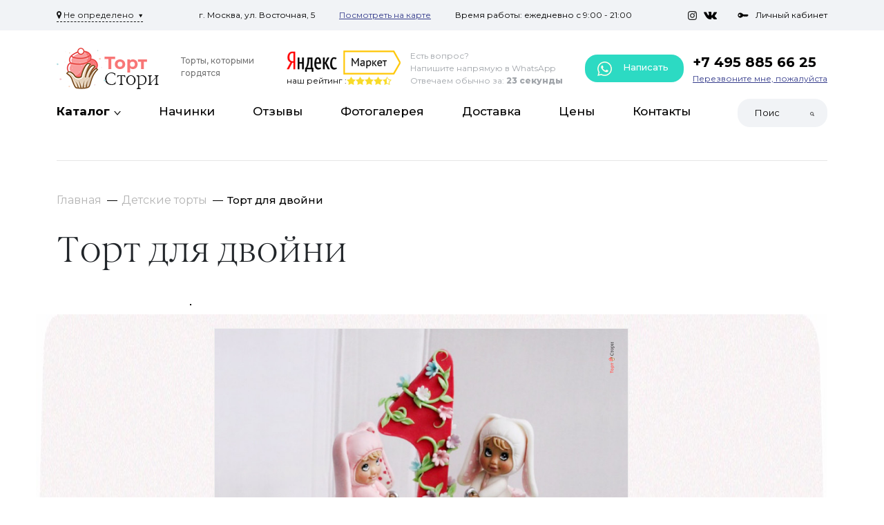

--- FILE ---
content_type: text/html; charset=utf-8
request_url: https://zakazat-torty.ru/detskie-torty/tort-dlya-dvoyni/
body_size: 32135
content:
<!DOCTYPE html>
<html dir="ltr" lang="ru">
<head>
  <meta http-equiv="X-UA-Compatible" content="IE=edge">
  <meta name="viewport" content="width=device-width, initial-scale=1, user-scalable=0">
  <meta http-equiv="Content-Type" content="text/html; charset=UTF-8">
    <meta name="robots" content="noindex, follow" />
    <base href="https://zakazat-torty.ru/" />
    <meta name="description" content="★★★ Торт на заказ Торт для двойни | Гарантия от производителя | Вкусные | Оплата при получении | Бесплатная доставка | ☎ +7 (926) 725-98-81 | zakazat-torty.ru" />
      <meta property="og:title" content="Купить торт для двойни на заказ в Москве недорого" />
  <meta property="og:type" content="website" />
  <meta property="og:url" content="https://zakazat-torty.ru/detskie-torty/tort-dlya-dvoyni/" />
    <meta property="og:image" content="https://zakazat-torty.ru/image/catalog/logo.png" />
    <meta property="og:site_name" content="Торт Стори" />
  <title>Купить торт для двойни на заказ в Москве недорого</title>
  
  
  <script src="catalog/view/theme/default/js/jquery-3.2.1.min.js"></script>
  <script src="catalog/view/theme/default/js/bootstrap.min.js"></script>
  <script src="catalog/view/theme/default/js/owl.carousel.js"></script>
  <script src="catalog/view/theme/default/js/slick.js"></script>
  <script src="catalog/view/javascript/jquery/magnific/jquery.magnific-popup.min.js"></script>
  <script src="catalog/view/javascript/jquery/jquery.scrollbar/jquery.scrollbar.js"></script>

  <link rel="stylesheet" href="catalog/view/theme/default/stylesheet/bootstrap.min.css"/>
  <link rel="stylesheet " href="catalog/view/theme/default/stylesheet/owl.carousel.css"/>
  <link rel="stylesheet " href="catalog/view/theme/default/stylesheet/owl.theme.default.css"/>
  <link rel="stylesheet" href="catalog/view/theme/default/stylesheet/stylesheet.css"/>
  <link rel="stylesheet" href="catalog/view/javascript/font-awesome/css/font-awesome.css">
  <link rel="stylesheet" href="catalog/view/javascript/font-awesome/css/font-awesome.min.css">
  <link rel="stylesheet" href="catalog/view/javascript/jquery/magnific/magnific-popup.css"/>
  <link rel="stylesheet" href="catalog/view/theme/default/stylesheet/custom.css"/>
  <link href="catalog/view/javascript/jquery/jquery.scrollbar/jquery.scrollbar.css" type="text/css" rel="stylesheet" media="screen">
  
  <link rel="stylesheet" href="catalog/view/theme/default/stylesheet/slick.css"/>

    <link href="catalog/view/javascript/progroman/progroman.citymanager.css?v=8.3-0" type="text/css" rel="stylesheet" media="screen" />
    <link href="catalog/view/javascript/jquery/magnific/magnific-popup.css" type="text/css" rel="stylesheet" media="screen" />
    <link href="catalog/view/javascript/jquery/datetimepicker/bootstrap-datetimepicker.min.css" type="text/css" rel="stylesheet" media="screen" />
    <link href="catalog/view/javascript/jquery/swiper/css/swiper.min.css" type="text/css" rel="stylesheet" media="screen" />
    <link href="catalog/view/javascript/jquery/swiper/css/opencart.css" type="text/css" rel="stylesheet" media="screen" />
    <link href="catalog/view/theme/default/stylesheet/unit_main_f3c.css" type="text/css" rel="stylesheet" media="screen" />
    <link href="catalog/view/javascript/jquery/slick/unit_slick.css" type="text/css" rel="stylesheet" media="screen" />
      <script src="catalog/view/javascript/progroman/jquery.progroman.autocomplete.js?v=8.3-0" ></script>
    <script src="catalog/view/javascript/progroman/jquery.progroman.citymanager.js?v=8.3-0" ></script>
    <script src="catalog/view/javascript/jquery/magnific/jquery.magnific-popup.min.js" ></script>
    <script src="catalog/view/javascript/jquery/datetimepicker/moment/moment.min.js" ></script>
    <script src="catalog/view/javascript/jquery/datetimepicker/moment/moment-with-locales.min.js" ></script>
    <script src="catalog/view/javascript/jquery/datetimepicker/bootstrap-datetimepicker.min.js" ></script>
    <script src="catalog/view/javascript/jquery/swiper/js/swiper.jquery.js" ></script>
    <script src="catalog/view/javascript/jquery/slick/unit_slick.min.js" ></script>
    <script src="catalog/view/javascript/common.js" ></script>
    <link href="https://zakazat-torty.ru/detskie-torty/tort-dlya-dvoyni/" rel="canonical" />
    <link rel="apple-touch-icon" sizes="180x180" href="/apple-touch-icon.png">
  <link rel="icon" type="image/png" sizes="32x32" href="/favicon-32x32.png">
  <link rel="icon" type="image/png" sizes="16x16" href="/favicon-16x16.png">
  <link rel="icon" href="/favicon.ico" type="image/x-icon">
 
  

                  
</head>
<body>

<header class="sticky_header">
  <div class="header-top d-none d-lg-flex">
    <div class="container">
      <div class="header-top-wrapper">
        <div class="header-top-l">
          <div class="prmn-cmngr"><div class="prmn-cmngr__content">
  <div class="prmn-cmngr__title">
    <span class="prmn-cmngr__title-text"></span>
    <a class="prmn-cmngr__city">
      <span class="glyphicon glyphicon-map-marker fa fa-map-marker"></span>
      <span class="prmn-cmngr__city-name">Не определено</span>
    </a>
  </div>
  
</div></div>
        </div>
        <div class="header-top-c">
          <p>г. Москва, ул. Восточная, 5</p>
          <p><a href="https://yandex.ru/maps/213/moscow/house/vostochnaya_ulitsa_5/Z04YcAFgQUwPQFtvfXtwdHxkbQ==/?ll=37.660898%2C55.715079&amp;source=wizgeo&amp;utm_medium=maps-desktop&amp;utm_source=serp&amp;z=16" target="_blank">Посмотреть на карте</a></p>
          <p>Время работы: ежедневно с 9:00 - 21:00</p>

        </div>
        <div class="header-top-r">
          <div class="social-network">
            <a href="https://instagram.com" target="_blank"><img src="catalog/view/theme/default/images/insta.png" alt=""> </a>
            <a href="https://vk.com" target="_blank"><img src="catalog/view/theme/default/images/vk.png" alt=""> </a>
          </div>
          <a href="https://zakazat-torty.ru/index.php?route=account/account"><img src="catalog/view/theme/default/images/key.png" alt="Личный кабинет">Личный кабинет </a>

        </div>

      </div>

    </div>
  </div>
  <div class="container dn-scr">

    <div class="header-center">
      <button class="navbar-toggler" type="button" data-bs-toggle="collapse"
          data-bs-target="#navbarTogglerDemo03"
          aria-controls="navbarTogglerDemo03" aria-expanded="false" aria-label="Toggle navigation">
        <span class="navbar-toggler-icon"></span>
        <span class="navbar-toggler-icon"></span>
        <span class="navbar-toggler-icon"></span>
      </button> 
                      <a href="/" class="logo">
          <img src="https://zakazat-torty.ru/image/catalog/logo.png" alt="Торт Стори" title="Торт Стори"> 
          <span>Торты, 
которыми гордятся</span>
        </a>
                    


      <div class="yandex-market">
        <img src="catalog/view/theme/default/images/yandex-market.png" alt="yandex-market">
        <div class="rating">
          наш рейтинг :
          <div class="stars">
            <span class="star star-active"></span>
            <span class="star star-active"></span>
            <span class="star star-active"></span>
            <span class="star star-active"></span>
            <span class="star "></span>
          </div>
        </div>
      </div>
      <div class="whatsapp d-none d-md-flex">
        <div class="whatsapp-l">
          <p>Есть вопрос?</p><p>Напишите напрямую в WhatsApp</p><p>Отвечаем обычно за: <span>23 секунды</span></p>
        </div>
        <div class="green-button"><a href="https://wa.me/79998273362?text=Здравствуйте!%20Хотелось%20бы%20уточнить%20вопросы%20по%20торту." target="_blank" ><img src="catalog/view/theme/default/images/phone.png" alt="whatsapp"> Написать</a></div>

      </div>
      <div class="phone">
        <a href="tel:+74958856625">+7 495 885 66 25</a>
        <a href="" data-bs-toggle="modal" data-bs-target="#Modal1">Перезвоните мне, пожалуйста</a>
      </div>
      	  <div class="mob-soc">
	  <div class="whatsapp_block">
		<a href="https://wa.me/79998273362?text=Здравствуйте!%20Хотелось%20бы%20уточнить%20вопросы%20по%20торту." target="_blank"><img src="catalog/view/theme/default/images/whatsapp.png" alt="whatsapp"></a>
      </div>
      <div class="telegram_block">
        <a href="https://tlgg.ru/ska_sny" target="_blank"><img src="catalog/view/theme/default/images/telegram-logo.png" alt="telegram"></a>
      </div>
    </div>
	</div>
  </div>
  <div class="container">
  <div class="header-bottom">


    <nav class="navbar  navbar-light navbar-expand-lg">

      <div class="collapse navbar-collapse" id="navbarTogglerDemo03">
        <ul class="navbar-nav ">
          <li class="nav-item">
            <a class="nav-link nav-link-catalog" href="javascript:"><span>Каталог</span></a>

            <ul class="menu-catalog menu-catalog-mobil"></ul>

          </li>
                              <li class="nav-item">
            <a class="nav-link" href="https://zakazat-torty.ru/nachinki/">Начинки</a>
          </li>
                    <li class="nav-item">
            <a class="nav-link" href="https://zakazat-torty.ru/otzyvy-tort/">Отзывы</a>
          </li>
                    <li class="nav-item">
            <a class="nav-link" href="https://zakazat-torty.ru/index.php?route=information/information&amp;information_id=8">Фотогалерея</a>
          </li>
                    <li class="nav-item">
            <a class="nav-link" href="https://zakazat-torty.ru/delivery/">Доставка</a>
          </li>
                    <li class="nav-item">
            <a class="nav-link" href="https://zakazat-torty.ru/oplata/">Цены</a>
          </li>
                    <li class="nav-item">
            <a class="nav-link" href="https://zakazat-torty.ru/contact/">Контакты</a>
          </li>
                    
        </ul>
        
        <div id="search" class="d-flex search-tm">
  <input class="form-control" name="search" value="" placeholder="Поиск" aria-label="Search">
  <button type="submit"><img src="catalog/view/theme/default/images/search.png" alt="Поиск"></button>
</div>
		<div class="dn_top">
		<div class="green-button"><a href="https://wa.me/79998273362?text=Здравствуйте!%20Хотелось%20бы%20уточнить%20вопросы%20по%20торту." target="_blank" ><img src="catalog/view/theme/default/images/phone.png" alt="whatsapp"> Написать</a></div>
        <div class="phone">
        <a href="tel:+74958856625">+7 495 885 66 25</a>
        <a href="" data-bs-toggle="modal" data-bs-target="#Modal1">Перезвоните мне, пожалуйста</a>
      </div>
      		</div>
		<div class="header-top-wrapper d-block d-lg-none">
          <div class="header-top-l">
            <select class="select-tm">
              <option>г. Москва</option>
              <option>г. Москва</option>
              <option>г. Москва</option>
            </select>
          </div>
          <div class="header-top-c">
            <p>г. Москва, ул. Восточная, 5</p>
            <p><a href="https://yandex.ru/maps/213/moscow/house/vostochnaya_ulitsa_5/Z04YcAFgQUwPQFtvfXtwdHxkbQ==/?ll=37.660898%2C55.715079&amp;source=wizgeo&amp;utm_medium=maps-desktop&amp;utm_source=serp&amp;z=16" target="_blank">Посмотреть на карте</a></p>
            <p>Время работы: ежедневно с 9:00 - 21:00</p>

          </div>
          <div class="header-top-r">
            <div class="social-network">
                <a href="https://instagram.com" target="_blank"><img src="catalog/view/theme/default/images/insta.png" alt=""> </a>
                <a href="https://vk.com" target="_blank"><img src="catalog/view/theme/default/images/vk.png" alt=""> </a>
            </div>
            <a href="https://zakazat-torty.ru/index.php?route=account/account"><img src="catalog/view/theme/default/images/key.png" alt="Личный кабинет">Личный кабинет </a>
          </div>
        </div>
      </div>
    </nav>
  </div>
</div>
<div class="menu-catalog-wrapper">
  <div class="container">
    <ul class="menu-catalog">
                  <li class="sub-submenu-tg">
                <a href="https://zakazat-torty.ru/detskie-torty/" class="submenu-toggle">
          <span>
                        Детские торты
          </span>
        </a>
        <ul class="sub-submenu">
                    <li class="sub-submenu-tg third-cat">
            <a href="https://zakazat-torty.ru/malchiku/" class="sub-submenu-toggle">
              <span>
                                Торты для мальчиков
              </span>
            </a>
                        <ul class="sub-submenu">
                              <li>
                  <a href="https://zakazat-torty.ru/torty-dlya-malchika-dvukhyarusnye/">
                    <span>
                                            Двухярусные
                    </span>
                  </a>
                </li>
                              <li>
                  <a href="https://zakazat-torty.ru/detskie-torty-marvel/">
                    <span>
                                            Марвел (Marvel)
                    </span>
                  </a>
                </li>
                              <li>
                  <a href="https://zakazat-torty.ru/torty-s-futbolnym-myachom/">
                    <span>
                                            С футбольным мячом
                    </span>
                  </a>
                </li>
                              <li>
                  <a href="https://zakazat-torty.ru/torty-piratskie/">
                    <span>
                                            Торты с пиратами
                    </span>
                  </a>
                </li>
                              <li>
                  <a href="https://zakazat-torty.ru/tort-na-1-god-malchiku/">
                    <span>
                                            Торты на один годик мальчику
                    </span>
                  </a>
                </li>
                              <li>
                  <a href="https://zakazat-torty.ru/avtomobili/">
                    <span>
                                            Торты с машинками
                    </span>
                  </a>
                </li>
                              <li>
                  <a href="https://zakazat-torty.ru/torty-cherepashki-nindzya/">
                    <span>
                                            Черепашки Ниндзя
                    </span>
                  </a>
                </li>
                              <li>
                  <a href="https://zakazat-torty.ru/torty-sinij-traktor/">
                    <span>
                                            Синий трактор
                    </span>
                  </a>
                </li>
                              <li>
                  <a href="https://zakazat-torty.ru/torty-s-supergeroyami/">
                    <span>
                                            С супергероями
                    </span>
                  </a>
                </li>
                              <li>
                  <a href="https://zakazat-torty.ru/torty-s-robotami/">
                    <span>
                                            Торты с роботами
                    </span>
                  </a>
                </li>
                          </ul>
                      </li>
                    <li class="sub-submenu-tg third-cat">
            <a href="https://zakazat-torty.ru/devochke/" class="sub-submenu-toggle">
              <span>
                                Торты для девочек
              </span>
            </a>
                        <ul class="sub-submenu">
                              <li>
                  <a href="https://zakazat-torty.ru/torty-dlya-devochki-dvukhyarusnye/">
                    <span>
                                            Двухярусные
                    </span>
                  </a>
                </li>
                              <li>
                  <a href="https://zakazat-torty.ru/torty-raduzhnye/">
                    <span>
                                            Радуга
                    </span>
                  </a>
                </li>
                              <li>
                  <a href="https://zakazat-torty.ru/torty-s-rusalochkoj/">
                    <span>
                                            Русалочка
                    </span>
                  </a>
                </li>
                              <li>
                  <a href="https://zakazat-torty.ru/torty-s-feyami/">
                    <span>
                                            С феями
                    </span>
                  </a>
                </li>
                              <li>
                  <a href="https://zakazat-torty.ru/torty-edinorogi/">
                    <span>
                                            Торт пони единорог
                    </span>
                  </a>
                </li>
                              <li>
                  <a href="https://zakazat-torty.ru/torty-s-princessami/">
                    <span>
                                            Торт с принцессами
                    </span>
                  </a>
                </li>
                              <li>
                  <a href="https://zakazat-torty.ru/torty-kholodnoe-serdce/">
                    <span>
                                            Торт Холодное Сердце
                    </span>
                  </a>
                </li>
                              <li>
                  <a href="https://zakazat-torty.ru/torty-balerina/">
                    <span>
                                            Балерина
                    </span>
                  </a>
                </li>
                              <li>
                  <a href="https://zakazat-torty.ru/torty-s-sharikami/">
                    <span>
                                            С шариками
                    </span>
                  </a>
                </li>
                              <li>
                  <a href="https://zakazat-torty.ru/torty-kukly-lol/">
                    <span>
                                            Торт кукла ЛОЛ
                    </span>
                  </a>
                </li>
                              <li>
                  <a href="https://zakazat-torty.ru/torty-s-khellou-kitti/">
                    <span>
                                            Хелло Китти
                    </span>
                  </a>
                </li>
                          </ul>
                      </li>
                    <li class="sub-submenu-tg third-cat">
            <a href="https://zakazat-torty.ru/po-vozrastu/" class="sub-submenu-toggle">
              <span>
                                Торты по возрасту
              </span>
            </a>
                        <ul class="sub-submenu">
                              <li>
                  <a href="https://zakazat-torty.ru/torty-na-1-mesyac/">
                    <span>
                                            На 1 месяц
                    </span>
                  </a>
                </li>
                              <li>
                  <a href="https://zakazat-torty.ru/torty-na-pol-goda/">
                    <span>
                                            На полгодика
                    </span>
                  </a>
                </li>
                              <li>
                  <a href="https://zakazat-torty.ru/tort-na-1-godik/">
                    <span>
                                            На годик
                    </span>
                  </a>
                </li>
                              <li>
                  <a href="https://zakazat-torty.ru/tort-na-3-goda/">
                    <span>
                                            На 3 года
                    </span>
                  </a>
                </li>
                              <li>
                  <a href="https://zakazat-torty.ru/tort-na-4-goda/">
                    <span>
                                            На 4 года
                    </span>
                  </a>
                </li>
                              <li>
                  <a href="https://zakazat-torty.ru/tort-na-5-let/">
                    <span>
                                            На 5 лет
                    </span>
                  </a>
                </li>
                              <li>
                  <a href="https://zakazat-torty.ru/tort-na-6-let/">
                    <span>
                                            На 6 лет
                    </span>
                  </a>
                </li>
                              <li>
                  <a href="https://zakazat-torty.ru/tort-na-7-let/">
                    <span>
                                            На 7 лет
                    </span>
                  </a>
                </li>
                              <li>
                  <a href="https://zakazat-torty.ru/tort-na-8-let/">
                    <span>
                                            На 8 лет
                    </span>
                  </a>
                </li>
                              <li>
                  <a href="https://zakazat-torty.ru/tort-na-9-let/">
                    <span>
                                            На 9 лет
                    </span>
                  </a>
                </li>
                              <li>
                  <a href="https://zakazat-torty.ru/tort-na-10-let/">
                    <span>
                                            На 10 лет
                    </span>
                  </a>
                </li>
                              <li>
                  <a href="https://zakazat-torty.ru/tort-na-11-let/">
                    <span>
                                            На 11 лет
                    </span>
                  </a>
                </li>
                              <li>
                  <a href="https://zakazat-torty.ru/tort-na-12-let/">
                    <span>
                                            На 12 лет
                    </span>
                  </a>
                </li>
                              <li>
                  <a href="https://zakazat-torty.ru/tort-na-13-let/">
                    <span>
                                            На 13 лет
                    </span>
                  </a>
                </li>
                              <li>
                  <a href="https://zakazat-torty.ru/tort-na-14-let/">
                    <span>
                                            Торты на 14 лет
                    </span>
                  </a>
                </li>
                              <li>
                  <a href="https://zakazat-torty.ru/tort-na-15-let/">
                    <span>
                                            На 15 лет
                    </span>
                  </a>
                </li>
                              <li>
                  <a href="https://zakazat-torty.ru/tort-na-16-let/">
                    <span>
                                            Торт на 16 лет
                    </span>
                  </a>
                </li>
                              <li>
                  <a href="https://zakazat-torty.ru/tort-na-17-let/">
                    <span>
                                            На 17 лет
                    </span>
                  </a>
                </li>
                              <li>
                  <a href="https://zakazat-torty.ru/tort-na-18-let/">
                    <span>
                                            На 18 лет
                    </span>
                  </a>
                </li>
                              <li>
                  <a href="https://zakazat-torty.ru/tort-na-19-let/">
                    <span>
                                            На 19 лет
                    </span>
                  </a>
                </li>
                          </ul>
                      </li>
                    <li class="">
            <a href="https://zakazat-torty.ru/v-forme-bukvy/" class="">
              <span>
                                В форме буквы
              </span>
            </a>
                      </li>
                    <li class="sub-submenu-tg third-cat">
            <a href="https://zakazat-torty.ru/po-multfilmu/" class="sub-submenu-toggle">
              <span>
                                Герои мультфильмов
              </span>
            </a>
                        <ul class="sub-submenu">
                              <li>
                  <a href="https://zakazat-torty.ru/torty-vo-vspyshem/">
                    <span>
                                            Вспыш
                    </span>
                  </a>
                </li>
                              <li>
                  <a href="https://zakazat-torty.ru/torty-geroi-v-maskakh/">
                    <span>
                                            Герои в масках
                    </span>
                  </a>
                </li>
                              <li>
                  <a href="https://zakazat-torty.ru/torty-doktor-plyusheva/">
                    <span>
                                            Доктор Плюшева
                    </span>
                  </a>
                </li>
                              <li>
                  <a href="https://zakazat-torty.ru/torty-korporaciya-monstrov/">
                    <span>
                                            Корпорация монстров
                    </span>
                  </a>
                </li>
                              <li>
                  <a href="https://zakazat-torty.ru/torty-leo-i-tig/">
                    <span>
                                            Лео и Тиг
                    </span>
                  </a>
                </li>
                              <li>
                  <a href="https://zakazat-torty.ru/torty-malyshariki/">
                    <span>
                                            Малышарики
                    </span>
                  </a>
                </li>
                              <li>
                  <a href="https://zakazat-torty.ru/tort-masha-i-medved/">
                    <span>
                                            Маша и медведь
                    </span>
                  </a>
                </li>
                              <li>
                  <a href="https://zakazat-torty.ru/torty-mikki-i-minni-maus/">
                    <span>
                                            Микки и Минни Маус
                    </span>
                  </a>
                </li>
                              <li>
                  <a href="https://zakazat-torty.ru/torty-monstry-na-kanikulakh/">
                    <span>
                                            Монстры на каникулах
                    </span>
                  </a>
                </li>
                              <li>
                  <a href="https://zakazat-torty.ru/torty-s-princessoj-sofiej/">
                    <span>
                                            Принцесса София
                    </span>
                  </a>
                </li>
                              <li>
                  <a href="https://zakazat-torty.ru/torty-s-rapuncel/">
                    <span>
                                            Рапунцель
                    </span>
                  </a>
                </li>
                              <li>
                  <a href="https://zakazat-torty.ru/torty-rik-i-morti/">
                    <span>
                                            Рик и Морти
                    </span>
                  </a>
                </li>
                              <li>
                  <a href="https://zakazat-torty.ru/torty-so-smesharikami/">
                    <span>
                                            Смешарики
                    </span>
                  </a>
                </li>
                              <li>
                  <a href="https://zakazat-torty.ru/tort-so-svinkoj-peppoj/">
                    <span>
                                            Торт Свинка Пеппа
                    </span>
                  </a>
                </li>
                              <li>
                  <a href="https://zakazat-torty.ru/torty-kak-priruchit-drakona/">
                    <span>
                                            Торты с драконами
                    </span>
                  </a>
                </li>
                              <li>
                  <a href="https://zakazat-torty.ru/torty-s-trollyami/">
                    <span>
                                            Тролли
                    </span>
                  </a>
                </li>
                              <li>
                  <a href="https://zakazat-torty.ru/torty-s-khagi-vagi/">
                    <span>
                                            Хаги Ваги
                    </span>
                  </a>
                </li>
                              <li>
                  <a href="https://zakazat-torty.ru/101-dalmatinec/">
                    <span>
                                            101 долматинец
                    </span>
                  </a>
                </li>
                              <li>
                  <a href="https://zakazat-torty.ru/hot-vils/">
                    <span>
                                            Hotwheels
                    </span>
                  </a>
                </li>
                              <li>
                  <a href="https://zakazat-torty.ru/littlest-pet-shop/">
                    <span>
                                            Littlest Petshop
                    </span>
                  </a>
                </li>
                              <li>
                  <a href="https://zakazat-torty.ru/avtobus-tajo/">
                    <span>
                                            Автобус Тайо
                    </span>
                  </a>
                </li>
                              <li>
                  <a href="https://zakazat-torty.ru/alladin/">
                    <span>
                                            Алладин
                    </span>
                  </a>
                </li>
                              <li>
                  <a href="https://zakazat-torty.ru/antoshka/">
                    <span>
                                            Антошка
                    </span>
                  </a>
                </li>
                              <li>
                  <a href="https://zakazat-torty.ru/bakugan/">
                    <span>
                                            Бакуган
                    </span>
                  </a>
                </li>
                              <li>
                  <a href="https://zakazat-torty.ru/barashek-shon/">
                    <span>
                                            Барашек Шон
                    </span>
                  </a>
                </li>
                              <li>
                  <a href="https://zakazat-torty.ru/boss-molokosos/">
                    <span>
                                            Босс-молокосос
                    </span>
                  </a>
                </li>
                              <li>
                  <a href="https://zakazat-torty.ru/bremenskie-muzykanty/">
                    <span>
                                            Бременские музыканты
                    </span>
                  </a>
                </li>
                              <li>
                  <a href="https://zakazat-torty.ru/buratino/">
                    <span>
                                            Буратино
                    </span>
                  </a>
                </li>
                              <li>
                  <a href="https://zakazat-torty.ru/bembi/">
                    <span>
                                            Бэмби
                    </span>
                  </a>
                </li>
                              <li>
                  <a href="https://zakazat-torty.ru/v-poiskah-nemo-dori/">
                    <span>
                                            В Поисках Немо/Дори
                    </span>
                  </a>
                </li>
                              <li>
                  <a href="https://zakazat-torty.ru/vall-i/">
                    <span>
                                            ВАЛЛ-И
                    </span>
                  </a>
                </li>
                              <li>
                  <a href="https://zakazat-torty.ru/vinni-pukh/">
                    <span>
                                            Винни Пух
                    </span>
                  </a>
                </li>
                              <li>
                  <a href="https://zakazat-torty.ru/golovolomka/">
                    <span>
                                            Головоломка
                    </span>
                  </a>
                </li>
                              <li>
                  <a href="https://zakazat-torty.ru/graviti-folz/">
                    <span>
                                            Гравити Фолз
                    </span>
                  </a>
                </li>
                              <li>
                  <a href="https://zakazat-torty.ru/griffiny/">
                    <span>
                                            Гриффины
                    </span>
                  </a>
                </li>
                              <li>
                  <a href="https://zakazat-torty.ru/dasha-puteshestvennica/">
                    <span>
                                            Даша-путешественница
                    </span>
                  </a>
                </li>
                              <li>
                  <a href="https://zakazat-torty.ru/domovjonok-kuzja/">
                    <span>
                                            Домовёнок Кузя
                    </span>
                  </a>
                </li>
                              <li>
                  <a href="https://zakazat-torty.ru/dusha/">
                    <span>
                                            Душа
                    </span>
                  </a>
                </li>
                              <li>
                  <a href="https://zakazat-torty.ru/zveropoj/">
                    <span>
                                            Зверопой
                    </span>
                  </a>
                </li>
                              <li>
                  <a href="https://zakazat-torty.ru/zveropolis/">
                    <span>
                                            Зверополис
                    </span>
                  </a>
                </li>
                              <li>
                  <a href="https://zakazat-torty.ru/zolotaja-rybka/">
                    <span>
                                            Золотая рыбка
                    </span>
                  </a>
                </li>
                              <li>
                  <a href="https://zakazat-torty.ru/karlson/">
                    <span>
                                            Карлсон
                    </span>
                  </a>
                </li>
                              <li>
                  <a href="https://zakazat-torty.ru/kolobok/">
                    <span>
                                            Колобок
                    </span>
                  </a>
                </li>
                              <li>
                  <a href="https://zakazat-torty.ru/korol-lev/">
                    <span>
                                            Король Лев
                    </span>
                  </a>
                </li>
                              <li>
                  <a href="https://zakazat-torty.ru/kot-v-sapogah/">
                    <span>
                                            Кот в сапогах
                    </span>
                  </a>
                </li>
                              <li>
                  <a href="https://zakazat-torty.ru/kot-leopold/">
                    <span>
                                            Кот Леопольд
                    </span>
                  </a>
                </li>
                              <li>
                  <a href="https://zakazat-torty.ru/kotjonok-po-imeni-gav/">
                    <span>
                                            Котёнок по имени Гав
                    </span>
                  </a>
                </li>
                              <li>
                  <a href="https://zakazat-torty.ru/kumi-kumi/">
                    <span>
                                            Куми-Куми
                    </span>
                  </a>
                </li>
                              <li>
                  <a href="https://zakazat-torty.ru/kung-fu-panda/">
                    <span>
                                            Кунг-фу панда
                    </span>
                  </a>
                </li>
                              <li>
                  <a href="https://zakazat-torty.ru/lalalupsi/">
                    <span>
                                            Лалалупси
                    </span>
                  </a>
                </li>
                              <li>
                  <a href="https://zakazat-torty.ru/ledi-i-brodjaga/">
                    <span>
                                            Леди и Бродяга
                    </span>
                  </a>
                </li>
                              <li>
                  <a href="https://zakazat-torty.ru/lednikovyj-period/">
                    <span>
                                            Ледниковый Период
                    </span>
                  </a>
                </li>
                              <li>
                  <a href="https://zakazat-torty.ru/lilo-i-stich/">
                    <span>
                                            Лило и Стич
                    </span>
                  </a>
                </li>
                              <li>
                  <a href="https://zakazat-torty.ru/luka/">
                    <span>
                                            Лука
                    </span>
                  </a>
                </li>
                              <li>
                  <a href="https://zakazat-torty.ru/s-luntikom/">
                    <span>
                                            Лунтик
                    </span>
                  </a>
                </li>
                              <li>
                  <a href="https://zakazat-torty.ru/lvjonok-i-cherepaha/">
                    <span>
                                            Львёнок и Черепаха
                    </span>
                  </a>
                </li>
                              <li>
                  <a href="https://zakazat-torty.ru/madagaskar/">
                    <span>
                                            Мадагаскар
                    </span>
                  </a>
                </li>
                              <li>
                  <a href="https://zakazat-torty.ru/maj-litl-poni/">
                    <span>
                                            Май Литл Пони
                    </span>
                  </a>
                </li>
                              <li>
                  <a href="https://zakazat-torty.ru/malenkij-princ/">
                    <span>
                                            Маленький принц
                    </span>
                  </a>
                </li>
                              <li>
                  <a href="https://zakazat-torty.ru/mama-dlja-mamontjonka/">
                    <span>
                                            Мама для мамонтёнка
                    </span>
                  </a>
                </li>
                              <li>
                  <a href="https://zakazat-torty.ru/mario/">
                    <span>
                                            Марио
                    </span>
                  </a>
                </li>
                              <li>
                  <a href="https://zakazat-torty.ru/maugli/">
                    <span>
                                            Маугли
                    </span>
                  </a>
                </li>
                              <li>
                  <a href="https://zakazat-torty.ru/minony/">
                    <span>
                                            Миньоны
                    </span>
                  </a>
                </li>
                              <li>
                  <a href="https://zakazat-torty.ru/prikljuchenija-mishek-gammi/">
                    <span>
                                            Мишки Гамми
                    </span>
                  </a>
                </li>
                              <li>
                  <a href="https://zakazat-torty.ru/moana/">
                    <span>
                                            Моана
                    </span>
                  </a>
                </li>
                              <li>
                  <a href="https://zakazat-torty.ru/monstr-haj/">
                    <span>
                                            Монстр Хай
                    </span>
                  </a>
                </li>
                              <li>
                  <a href="https://zakazat-torty.ru/mulan/">
                    <span>
                                            Мулан
                    </span>
                  </a>
                </li>
                              <li>
                  <a href="https://zakazat-torty.ru/naruto/">
                    <span>
                                            Наруто
                    </span>
                  </a>
                </li>
                              <li>
                  <a href="https://zakazat-torty.ru/neznajka/">
                    <span>
                                            Незнайка
                    </span>
                  </a>
                </li>
                              <li>
                  <a href="https://zakazat-torty.ru/nu-pogodi/">
                    <span>
                                            Ну, погоди!
                    </span>
                  </a>
                </li>
                              <li>
                  <a href="https://zakazat-torty.ru/pingvinjonok-pororo/">
                    <span>
                                            Пингвинёнок Пороро
                    </span>
                  </a>
                </li>
                              <li>
                  <a href="https://zakazat-torty.ru/pinokkio/">
                    <span>
                                            Пиноккио
                    </span>
                  </a>
                </li>
                              <li>
                  <a href="https://zakazat-torty.ru/pokahontas/">
                    <span>
                                            Покахонтас
                    </span>
                  </a>
                </li>
                              <li>
                  <a href="https://zakazat-torty.ru/pokemon/">
                    <span>
                                            Покемон
                    </span>
                  </a>
                </li>
                              <li>
                  <a href="https://zakazat-torty.ru/rajja/">
                    <span>
                                            Райя и последний дракон
                    </span>
                  </a>
                </li>
                              <li>
                  <a href="https://zakazat-torty.ru/ralf/">
                    <span>
                                            Ральф
                    </span>
                  </a>
                </li>
                              <li>
                  <a href="https://zakazat-torty.ru/rio/">
                    <span>
                                            Рио
                    </span>
                  </a>
                </li>
                              <li>
                  <a href="https://zakazat-torty.ru/sejlor-mun/">
                    <span>
                                            Сейлор Мун
                    </span>
                  </a>
                </li>
                              <li>
                  <a href="https://zakazat-torty.ru/simpsony/">
                    <span>
                                            Симпсоны
                    </span>
                  </a>
                </li>
                              <li>
                  <a href="https://zakazat-torty.ru/smurfiki/">
                    <span>
                                            Смурфики
                    </span>
                  </a>
                </li>
                              <li>
                  <a href="https://zakazat-torty.ru/spanch-gubka-bob/">
                    <span>
                                            Спанч Боб
                    </span>
                  </a>
                </li>
                              <li>
                  <a href="https://zakazat-torty.ru/supersemejka/">
                    <span>
                                            Суперсемейка
                    </span>
                  </a>
                </li>
                              <li>
                  <a href="https://zakazat-torty.ru/tiny-love/">
                    <span>
                                            Тини Лав
                    </span>
                  </a>
                </li>
                              <li>
                  <a href="https://zakazat-torty.ru/torty-shchenyachij-patrul/">
                    <span>
                                            Торт Щенячий патруль
                    </span>
                  </a>
                </li>
                              <li>
                  <a href="https://zakazat-torty.ru/anime/">
                    <span>
                                            Торты аниме
                    </span>
                  </a>
                </li>
                              <li>
                  <a href="https://zakazat-torty.ru/ledi-bag-i-super-kot/">
                    <span>
                                            Торты Леди баг и супер кот
                    </span>
                  </a>
                </li>
                              <li>
                  <a href="https://zakazat-torty.ru/fines-i-ferb/">
                    <span>
                                            Финес и Ферб
                    </span>
                  </a>
                </li>
                              <li>
                  <a href="https://zakazat-torty.ru/futurama/">
                    <span>
                                            Футурама
                    </span>
                  </a>
                </li>
                              <li>
                  <a href="https://zakazat-torty.ru/cheburashka-i-krokodil-gena/">
                    <span>
                                            Чебурашка и крокодил Гена
                    </span>
                  </a>
                </li>
                              <li>
                  <a href="https://zakazat-torty.ru/shrek/">
                    <span>
                                            Шрек
                    </span>
                  </a>
                </li>
                              <li>
                  <a href="https://zakazat-torty.ru/jever-after-haj/">
                    <span>
                                            Эвер Афтер Хай
                    </span>
                  </a>
                </li>
                              <li>
                  <a href="https://zakazat-torty.ru/juzhnyj-park/">
                    <span>
                                            Южный Парк
                    </span>
                  </a>
                </li>
                              <li>
                  <a href="https://zakazat-torty.ru/torty-mimimishki/">
                    <span>
                                            Мимимишки
                    </span>
                  </a>
                </li>
                              <li>
                  <a href="https://zakazat-torty.ru/torty-v-stile-tri-kota/">
                    <span>
                                            Три кота
                    </span>
                  </a>
                </li>
                              <li>
                  <a href="https://zakazat-torty.ru/torty-s-pchelkoj-majej/">
                    <span>
                                            Пчелка Майя
                    </span>
                  </a>
                </li>
                          </ul>
                      </li>
                    <li class="sub-submenu-tg third-cat">
            <a href="https://zakazat-torty.ru/na/" class="sub-submenu-toggle">
              <span>
                                По поводу
              </span>
            </a>
                        <ul class="sub-submenu">
                              <li>
                  <a href="https://zakazat-torty.ru/v-detskij-sad/">
                    <span>
                                            В садик
                    </span>
                  </a>
                </li>
                              <li>
                  <a href="https://zakazat-torty.ru/krestiny-devochki/">
                    <span>
                                            На крестины девочки
                    </span>
                  </a>
                </li>
                              <li>
                  <a href="https://zakazat-torty.ru/krestiny-malchika/">
                    <span>
                                            На крестины мальчика
                    </span>
                  </a>
                </li>
                              <li>
                  <a href="https://zakazat-torty.ru/krestiny/">
                    <span>
                                            Торт на крестины
                    </span>
                  </a>
                </li>
                              <li>
                  <a href="https://zakazat-torty.ru/opredelenie-pola-rebenka/">
                    <span>
                                            Торт на определение пола ребенка
                    </span>
                  </a>
                </li>
                              <li>
                  <a href="https://zakazat-torty.ru/1-sentjabrja/">
                    <span>
                                            Торты на 1 сентября
                    </span>
                  </a>
                </li>
                              <li>
                  <a href="https://zakazat-torty.ru/vypusknoj/">
                    <span>
                                            Торты на выпускной
                    </span>
                  </a>
                </li>
                              <li>
                  <a href="https://zakazat-torty.ru/na-vypusknoj-v-detskij-sad/">
                    <span>
                                            Торты на выпускной в детский сад
                    </span>
                  </a>
                </li>
                              <li>
                  <a href="https://zakazat-torty.ru/pervyj-zubik/">
                    <span>
                                            Торты на первый зубик
                    </span>
                  </a>
                </li>
                          </ul>
                      </li>
                    <li class="sub-submenu-tg third-cat">
            <a href="https://zakazat-torty.ru/po-filmu/" class="sub-submenu-toggle">
              <span>
                                По фильму
              </span>
            </a>
                        <ul class="sub-submenu">
                              <li>
                  <a href="https://zakazat-torty.ru/alisa-v-strane-chudes/">
                    <span>
                                            Алиса в стране чудес
                    </span>
                  </a>
                </li>
                              <li>
                  <a href="https://zakazat-torty.ru/bjetmen/">
                    <span>
                                            Бэтмен
                    </span>
                  </a>
                </li>
                              <li>
                  <a href="https://zakazat-torty.ru/venom/">
                    <span>
                                            Веном
                    </span>
                  </a>
                </li>
                              <li>
                  <a href="https://zakazat-torty.ru/vlastelin-kolec/">
                    <span>
                                            Властелин колец
                    </span>
                  </a>
                </li>
                              <li>
                  <a href="https://zakazat-torty.ru/vo-vse-tjazhkie/">
                    <span>
                                            Во все тяжкие
                    </span>
                  </a>
                </li>
                              <li>
                  <a href="https://zakazat-torty.ru/golodnye-igry/">
                    <span>
                                            Голодные игры
                    </span>
                  </a>
                </li>
                              <li>
                  <a href="https://zakazat-torty.ru/dzhoker/">
                    <span>
                                            Джокер
                    </span>
                  </a>
                </li>
                              <li>
                  <a href="https://zakazat-torty.ru/dzhumandzhi/">
                    <span>
                                            Джуманджи
                    </span>
                  </a>
                </li>
                              <li>
                  <a href="https://zakazat-torty.ru/dedpul/">
                    <span>
                                            Дэдпул
                    </span>
                  </a>
                </li>
                              <li>
                  <a href="https://zakazat-torty.ru/zheleznyj-chelovek/">
                    <span>
                                            Железный человек
                    </span>
                  </a>
                </li>
                              <li>
                  <a href="https://zakazat-torty.ru/zhenshhina-koshka/">
                    <span>
                                            Женщина-кошка
                    </span>
                  </a>
                </li>
                              <li>
                  <a href="https://zakazat-torty.ru/zvezdnye-vojny/">
                    <span>
                                            Звездные войны
                    </span>
                  </a>
                </li>
                              <li>
                  <a href="https://zakazat-torty.ru/igra-prestolov/">
                    <span>
                                            Игра престолов
                    </span>
                  </a>
                </li>
                              <li>
                  <a href="https://zakazat-torty.ru/kapitan-amerika/">
                    <span>
                                            Капитан Америка
                    </span>
                  </a>
                </li>
                              <li>
                  <a href="https://zakazat-torty.ru/krolik-piter/">
                    <span>
                                            Кролик Питер
                    </span>
                  </a>
                </li>
                              <li>
                  <a href="https://zakazat-torty.ru/malefisenta/">
                    <span>
                                            Малефисента
                    </span>
                  </a>
                </li>
                              <li>
                  <a href="https://zakazat-torty.ru/ono/">
                    <span>
                                            Оно
                    </span>
                  </a>
                </li>
                              <li>
                  <a href="https://zakazat-torty.ru/supermen/">
                    <span>
                                            Супермен
                    </span>
                  </a>
                </li>
                              <li>
                  <a href="https://zakazat-torty.ru/tor/">
                    <span>
                                            Тор
                    </span>
                  </a>
                </li>
                              <li>
                  <a href="https://zakazat-torty.ru/garri-potter/">
                    <span>
                                            Торт Гарри Поттер
                    </span>
                  </a>
                </li>
                              <li>
                  <a href="https://zakazat-torty.ru/chelovek-pauk/">
                    <span>
                                            Торт Человек Паук
                    </span>
                  </a>
                </li>
                              <li>
                  <a href="https://zakazat-torty.ru/transformery/">
                    <span>
                                            Трансформеры
                    </span>
                  </a>
                </li>
                              <li>
                  <a href="https://zakazat-torty.ru/halk/">
                    <span>
                                            Халк
                    </span>
                  </a>
                </li>
                              <li>
                  <a href="https://zakazat-torty.ru/chernaja-pantera/">
                    <span>
                                            Черная пантера
                    </span>
                  </a>
                </li>
                              <li>
                  <a href="https://zakazat-torty.ru/chudo-zhenshhina/">
                    <span>
                                            Чудо-женщина
                    </span>
                  </a>
                </li>
                          </ul>
                      </li>
                    <li class="">
            <a href="https://zakazat-torty.ru/s-metrikoj/" class="">
              <span>
                                С метрикой
              </span>
            </a>
                      </li>
                    <li class="">
            <a href="https://zakazat-torty.ru/detskie-torty-bez-mastiki/" class="">
              <span>
                                Торт без мастики
              </span>
            </a>
                      </li>
                    <li class="">
            <a href="https://zakazat-torty.ru/dvojnjashkam-i-bliznecam/" class="">
              <span>
                                Торты для двойняшек
              </span>
            </a>
                      </li>
                    <li class="sub-submenu-tg third-cat">
            <a href="https://zakazat-torty.ru/rozhdenie-rebenka/" class="sub-submenu-toggle">
              <span>
                                Торты на рождение ребенка
              </span>
            </a>
                        <ul class="sub-submenu">
                              <li>
                  <a href="https://zakazat-torty.ru/index.php?route=product/category&amp;path=321_604">
                    <span>
                                            В виде капусты
                    </span>
                  </a>
                </li>
                              <li>
                  <a href="https://zakazat-torty.ru/index.php?route=product/category&amp;path=321_603">
                    <span>
                                            В виде младенца
                    </span>
                  </a>
                </li>
                              <li>
                  <a href="https://zakazat-torty.ru/index.php?route=product/category&amp;path=321_606">
                    <span>
                                            Гендерный
                    </span>
                  </a>
                </li>
                              <li>
                  <a href="https://zakazat-torty.ru/index.php?route=product/category&amp;path=321_602">
                    <span>
                                            Мальчик или девочка
                    </span>
                  </a>
                </li>
                              <li>
                  <a href="https://zakazat-torty.ru/index.php?route=product/category&amp;path=321_605">
                    <span>
                                            С аистом
                    </span>
                  </a>
                </li>
                              <li>
                  <a href="https://zakazat-torty.ru/index.php?route=product/category&amp;path=321_601">
                    <span>
                                            С пинетаками
                    </span>
                  </a>
                </li>
                              <li>
                  <a href="https://zakazat-torty.ru/index.php?route=product/category&amp;path=321_599">
                    <span>
                                            Торт на рождение девочки
                    </span>
                  </a>
                </li>
                              <li>
                  <a href="https://zakazat-torty.ru/torty-na-rozhdenie-malchika/">
                    <span>
                                            Торт на рождение мальчика
                    </span>
                  </a>
                </li>
                              <li>
                  <a href="https://zakazat-torty.ru/index.php?route=product/category&amp;path=321_600">
                    <span>
                                            Ты скоро станешь Папой
                    </span>
                  </a>
                </li>
                          </ul>
                      </li>
                    <li class="sub-submenu-tg third-cat">
            <a href="https://zakazat-torty.ru/po-kompjuternoj-igre/" class="sub-submenu-toggle">
              <span>
                                Торты по компьютерным играм
              </span>
            </a>
                        <ul class="sub-submenu">
                              <li>
                  <a href="https://zakazat-torty.ru/genshin-impakt/">
                    <span>
                                            Genshin impact
                    </span>
                  </a>
                </li>
                              <li>
                  <a href="https://zakazat-torty.ru/half-life/">
                    <span>
                                            Half-Life
                    </span>
                  </a>
                </li>
                              <li>
                  <a href="https://zakazat-torty.ru/lego/">
                    <span>
                                            LEGO Ниндзяго
                    </span>
                  </a>
                </li>
                              <li>
                  <a href="https://zakazat-torty.ru/pac-man/">
                    <span>
                                            Pac-Man
                    </span>
                  </a>
                </li>
                              <li>
                  <a href="https://zakazat-torty.ru/red-dead-redemption/">
                    <span>
                                            Red Dead Redemption
                    </span>
                  </a>
                </li>
                              <li>
                  <a href="https://zakazat-torty.ru/standoff-2/">
                    <span>
                                            Standoff 2
                    </span>
                  </a>
                </li>
                              <li>
                  <a href="https://zakazat-torty.ru/bejbljejd/">
                    <span>
                                            Бейблэйд
                    </span>
                  </a>
                </li>
                              <li>
                  <a href="https://zakazat-torty.ru/bendi/">
                    <span>
                                            Бенди
                    </span>
                  </a>
                </li>
                              <li>
                  <a href="https://zakazat-torty.ru/vedmak/">
                    <span>
                                            Ведьмак
                    </span>
                  </a>
                </li>
                              <li>
                  <a href="https://zakazat-torty.ru/zombi-protiv-rastenij/">
                    <span>
                                            Зомби против растений
                    </span>
                  </a>
                </li>
                              <li>
                  <a href="https://zakazat-torty.ru/clans-of-clans/">
                    <span>
                                            Клэш оф Кланс
                    </span>
                  </a>
                </li>
                              <li>
                  <a href="https://zakazat-torty.ru/liga-legend/">
                    <span>
                                            Лига Легенд
                    </span>
                  </a>
                </li>
                              <li>
                  <a href="https://zakazat-torty.ru/minecraft/">
                    <span>
                                            Майнкрафт
                    </span>
                  </a>
                </li>
                              <li>
                  <a href="https://zakazat-torty.ru/moj-govorjashhij-tom/">
                    <span>
                                            Мой Говорящий Том
                    </span>
                  </a>
                </li>
                              <li>
                  <a href="https://zakazat-torty.ru/nerf/">
                    <span>
                                            Нерф
                    </span>
                  </a>
                </li>
                              <li>
                  <a href="https://zakazat-torty.ru/brawl-stars/">
                    <span>
                                            Торт Brawl Stars
                    </span>
                  </a>
                </li>
                              <li>
                  <a href="https://zakazat-torty.ru/call-of-duty/">
                    <span>
                                            Торт Call of Duty
                    </span>
                  </a>
                </li>
                              <li>
                  <a href="https://zakazat-torty.ru/gta/">
                    <span>
                                            Торт GTA
                    </span>
                  </a>
                </li>
                              <li>
                  <a href="https://zakazat-torty.ru/pubg/">
                    <span>
                                            Торт PUBG
                    </span>
                  </a>
                </li>
                              <li>
                  <a href="https://zakazat-torty.ru/world-of-tanks/">
                    <span>
                                            Торт World of Tanks
                    </span>
                  </a>
                </li>
                              <li>
                  <a href="https://zakazat-torty.ru/among-us/">
                    <span>
                                            Торт Амонг Ас
                    </span>
                  </a>
                </li>
                              <li>
                  <a href="https://zakazat-torty.ru/varkraft/">
                    <span>
                                            Торт Варкрафт
                    </span>
                  </a>
                </li>
                              <li>
                  <a href="https://zakazat-torty.ru/gacha-lajf/">
                    <span>
                                            Торт Гача Лайф
                    </span>
                  </a>
                </li>
                              <li>
                  <a href="https://zakazat-torty.ru/dota/">
                    <span>
                                            Торт Дота 2
                    </span>
                  </a>
                </li>
                              <li>
                  <a href="https://zakazat-torty.ru/zelda/">
                    <span>
                                            Торт Зельда
                    </span>
                  </a>
                </li>
                              <li>
                  <a href="https://zakazat-torty.ru/kontr-strajk/">
                    <span>
                                            Торт Контр Страйк
                    </span>
                  </a>
                </li>
                              <li>
                  <a href="https://zakazat-torty.ru/lazertag/">
                    <span>
                                            Торт Лазертаг
                    </span>
                  </a>
                </li>
                              <li>
                  <a href="https://zakazat-torty.ru/mortal-kombat/">
                    <span>
                                            Торт Мортал Комбат
                    </span>
                  </a>
                </li>
                              <li>
                  <a href="https://zakazat-torty.ru/robloks/">
                    <span>
                                            Торт Роблокс
                    </span>
                  </a>
                </li>
                              <li>
                  <a href="https://zakazat-torty.ru/slajm/">
                    <span>
                                            Торт Слайм
                    </span>
                  </a>
                </li>
                              <li>
                  <a href="https://zakazat-torty.ru/fort-bojard/">
                    <span>
                                            Торт Форт Боярд
                    </span>
                  </a>
                </li>
                              <li>
                  <a href="https://zakazat-torty.ru/fortnajt/">
                    <span>
                                            Торт Фортнайт
                    </span>
                  </a>
                </li>
                              <li>
                  <a href="https://zakazat-torty.ru/fallout/">
                    <span>
                                            Фоллаут
                    </span>
                  </a>
                </li>
                              <li>
                  <a href="https://zakazat-torty.ru/shopkins/">
                    <span>
                                            Шопкинс
                    </span>
                  </a>
                </li>
                          </ul>
                      </li>
                    <li class="sub-submenu-tg third-cat">
            <a href="https://zakazat-torty.ru/torty-s-zhivotnymi/" class="sub-submenu-toggle">
              <span>
                                Торты с животными
              </span>
            </a>
                        <ul class="sub-submenu">
                              <li>
                  <a href="https://zakazat-torty.ru/index.php?route=product/category&amp;path=321_608">
                    <span>
                                            С мишкой
                    </span>
                  </a>
                </li>
                              <li>
                  <a href="https://zakazat-torty.ru/index.php?route=product/category&amp;path=321_609">
                    <span>
                                            С совой
                    </span>
                  </a>
                </li>
                              <li>
                  <a href="https://zakazat-torty.ru/index.php?route=product/category&amp;path=321_610">
                    <span>
                                            Торт динозавр
                    </span>
                  </a>
                </li>
                              <li>
                  <a href="https://zakazat-torty.ru/torty-akula/">
                    <span>
                                            Акула
                    </span>
                  </a>
                </li>
                          </ul>
                      </li>
                    <li class="">
            <a href="https://zakazat-torty.ru/torty-kinder-syurpriz/" class="">
              <span>
                                Киндер сюрприз
              </span>
            </a>
                      </li>
                    <li class="sub-submenu-tg third-cat">
            <a href="https://zakazat-torty.ru/tort-cifra/" class="sub-submenu-toggle">
              <span>
                                Торт цифра
              </span>
            </a>
                        <ul class="sub-submenu">
                              <li>
                  <a href="https://zakazat-torty.ru/tort-cifra-8/">
                    <span>
                                            Цифра 8
                    </span>
                  </a>
                </li>
                          </ul>
                      </li>
                    <li class="">
            <a href="https://zakazat-torty.ru/torty-ot-1-kg/" class="">
              <span>
                                Торты от 1 кг
              </span>
            </a>
                      </li>
                    <li class="">
            <a href="https://zakazat-torty.ru/torty-cirk/" class="">
              <span>
                                Цирк
              </span>
            </a>
                      </li>
                  </ul>
              </li>
            <li class="sub-submenu-tg">
                <a href="https://zakazat-torty.ru/svadebnye-torty/" class="submenu-toggle">
          <span>
                        Свадебные торты
          </span>
        </a>
        <ul class="sub-submenu">
                    <li class="">
            <a href="https://zakazat-torty.ru/vip-torty/" class="">
              <span>
                                VIP торты
              </span>
            </a>
                      </li>
                    <li class="">
            <a href="https://zakazat-torty.ru/originalnye-svadebnye-torty/" class="">
              <span>
                                Оригинальные свадебные торты
              </span>
            </a>
                      </li>
                    <li class="sub-submenu-tg third-cat">
            <a href="https://zakazat-torty.ru/tematicheskie/" class="sub-submenu-toggle">
              <span>
                                В тематическом стиле
              </span>
            </a>
                        <ul class="sub-submenu">
                              <li>
                  <a href="https://zakazat-torty.ru/v-stile-love-is/">
                    <span>
                                            Love is
                    </span>
                  </a>
                </li>
                              <li>
                  <a href="https://zakazat-torty.ru/v-goticheskom-stile/">
                    <span>
                                            Готика
                    </span>
                  </a>
                </li>
                              <li>
                  <a href="https://zakazat-torty.ru/v-zimnem-stile/">
                    <span>
                                            Зимний
                    </span>
                  </a>
                </li>
                              <li>
                  <a href="https://zakazat-torty.ru/v-indijskom-stile/">
                    <span>
                                            Индийский
                    </span>
                  </a>
                </li>
                              <li>
                  <a href="https://zakazat-torty.ru/v-kitajskom-stile/">
                    <span>
                                            Китайский
                    </span>
                  </a>
                </li>
                              <li>
                  <a href="https://zakazat-torty.ru/v-morskom-stile/">
                    <span>
                                            Морской
                    </span>
                  </a>
                </li>
                              <li>
                  <a href="https://zakazat-torty.ru/na-temu-kinofilmov/">
                    <span>
                                            На тему кино
                    </span>
                  </a>
                </li>
                              <li>
                  <a href="https://zakazat-torty.ru/v-osennem-stile/">
                    <span>
                                            Осенний
                    </span>
                  </a>
                </li>
                              <li>
                  <a href="https://zakazat-torty.ru/v-stile-puteshestvij/">
                    <span>
                                            Путешествия
                    </span>
                  </a>
                </li>
                              <li>
                  <a href="https://zakazat-torty.ru/v-russkom-stile/">
                    <span>
                                            Русский
                    </span>
                  </a>
                </li>
                              <li>
                  <a href="https://zakazat-torty.ru/v-stile-rustik/">
                    <span>
                                            Рустик
                    </span>
                  </a>
                </li>
                              <li>
                  <a href="https://zakazat-torty.ru/v-stile-tiffani/">
                    <span>
                                            Тиффани
                    </span>
                  </a>
                </li>
                              <li>
                  <a href="https://zakazat-torty.ru/v-japonskom-stile/">
                    <span>
                                            Японский
                    </span>
                  </a>
                </li>
                          </ul>
                      </li>
                    <li class="sub-submenu-tg third-cat">
            <a href="https://zakazat-torty.ru/po-dekoru/" class="sub-submenu-toggle">
              <span>
                                По декору
              </span>
            </a>
                        <ul class="sub-submenu">
                              <li>
                  <a href="https://zakazat-torty.ru/plate/">
                    <span>
                                            Платье
                    </span>
                  </a>
                </li>
                              <li>
                  <a href="https://zakazat-torty.ru/podushki/">
                    <span>
                                            Подушки
                    </span>
                  </a>
                </li>
                              <li>
                  <a href="https://zakazat-torty.ru/s-babochkami/">
                    <span>
                                            С бабочками
                    </span>
                  </a>
                </li>
                              <li>
                  <a href="https://zakazat-torty.ru/s-bantami/">
                    <span>
                                            С бантиком
                    </span>
                  </a>
                </li>
                              <li>
                  <a href="https://zakazat-torty.ru/s-drapirovkoj/">
                    <span>
                                            С драпировкой
                    </span>
                  </a>
                </li>
                              <li>
                  <a href="https://zakazat-torty.ru/s-zhemchugom/">
                    <span>
                                            С жемчугом
                    </span>
                  </a>
                </li>
                              <li>
                  <a href="https://zakazat-torty.ru/s-inicialami/">
                    <span>
                                            С инициалами
                    </span>
                  </a>
                </li>
                              <li>
                  <a href="https://zakazat-torty.ru/s-klubnikoj/">
                    <span>
                                            С клубникой
                    </span>
                  </a>
                </li>
                              <li>
                  <a href="https://zakazat-torty.ru/s-kolcami/">
                    <span>
                                            С кольцами
                    </span>
                  </a>
                </li>
                              <li>
                  <a href="https://zakazat-torty.ru/s-kruzhevom/">
                    <span>
                                            С кружевом
                    </span>
                  </a>
                </li>
                              <li>
                  <a href="https://zakazat-torty.ru/s-lentami/">
                    <span>
                                            С лентами
                    </span>
                  </a>
                </li>
                              <li>
                  <a href="https://zakazat-torty.ru/s-mineralami/">
                    <span>
                                            С минералами
                    </span>
                  </a>
                </li>
                              <li>
                  <a href="https://zakazat-torty.ru/s-ombre-i-rjushami/">
                    <span>
                                            С омбре и рюшами
                    </span>
                  </a>
                </li>
                              <li>
                  <a href="https://zakazat-torty.ru/s-prjanikami/">
                    <span>
                                            С пряниками
                    </span>
                  </a>
                </li>
                              <li>
                  <a href="https://zakazat-torty.ru/s-shishkami/">
                    <span>
                                            С шишками
                    </span>
                  </a>
                </li>
                              <li>
                  <a href="https://zakazat-torty.ru/serdca/">
                    <span>
                                            Сердца
                    </span>
                  </a>
                </li>
                              <li>
                  <a href="https://zakazat-torty.ru/bez-mastiki/">
                    <span>
                                            Торты без мастики
                    </span>
                  </a>
                </li>
                              <li>
                  <a href="https://zakazat-torty.ru/s-fruktami-i-jagodami/">
                    <span>
                                            Торты с ягодами
                    </span>
                  </a>
                </li>
                          </ul>
                      </li>
                    <li class="sub-submenu-tg third-cat">
            <a href="https://zakazat-torty.ru/tipy/" class="sub-submenu-toggle">
              <span>
                                По типу
              </span>
            </a>
                        <ul class="sub-submenu">
                              <li>
                  <a href="https://zakazat-torty.ru/bashnja-iz-makarun/">
                    <span>
                                            Башня из макарун
                    </span>
                  </a>
                </li>
                              <li>
                  <a href="https://zakazat-torty.ru/naked-cake/">
                    <span>
                                            Голый (Naked Cake)
                    </span>
                  </a>
                </li>
                              <li>
                  <a href="https://zakazat-torty.ru/iz-kapkejkov/">
                    <span>
                                            Из капкейков
                    </span>
                  </a>
                </li>
                              <li>
                  <a href="https://zakazat-torty.ru/iz-profitrolej/">
                    <span>
                                            Из профитролей
                    </span>
                  </a>
                </li>
                              <li>
                  <a href="https://zakazat-torty.ru/kvadratnye-svadebnye-torty/">
                    <span>
                                            Квадратные
                    </span>
                  </a>
                </li>
                              <li>
                  <a href="https://zakazat-torty.ru/klassicheskie/">
                    <span>
                                            Классические свадебные торты
                    </span>
                  </a>
                </li>
                              <li>
                  <a href="https://zakazat-torty.ru/malenkie-svadebnye-torty/">
                    <span>
                                            Маленькие
                    </span>
                  </a>
                </li>
                              <li>
                  <a href="https://zakazat-torty.ru/neordinarnye/">
                    <span>
                                            Неординарный
                    </span>
                  </a>
                </li>
                              <li>
                  <a href="https://zakazat-torty.ru/padajushhie/">
                    <span>
                                            Падающий
                    </span>
                  </a>
                </li>
                              <li>
                  <a href="https://zakazat-torty.ru/kremovye-svadebnye-torty/">
                    <span>
                                            С кремом
                    </span>
                  </a>
                </li>
                              <li>
                  <a href="https://zakazat-torty.ru/s-fotopechatju/">
                    <span>
                                            С фотопечатью
                    </span>
                  </a>
                </li>
                              <li>
                  <a href="https://zakazat-torty.ru/jekskljuzivnye/">
                    <span>
                                            Эксклюзивный
                    </span>
                  </a>
                </li>
                          </ul>
                      </li>
                    <li class="sub-submenu-tg third-cat">
            <a href="https://zakazat-torty.ru/po-yarusam/" class="sub-submenu-toggle">
              <span>
                                По ярусам
              </span>
            </a>
                        <ul class="sub-submenu">
                              <li>
                  <a href="https://zakazat-torty.ru/dvukhyarusnye/">
                    <span>
                                            Двухъярусные свадебные торты
                    </span>
                  </a>
                </li>
                              <li>
                  <a href="https://zakazat-torty.ru/odnoyarusnye/">
                    <span>
                                            Одноярусные свадебные торты
                    </span>
                  </a>
                </li>
                              <li>
                  <a href="https://zakazat-torty.ru/trekhyarusnye/">
                    <span>
                                            Трехъярусные свадебные торты
                    </span>
                  </a>
                </li>
                              <li>
                  <a href="https://zakazat-torty.ru/chetyrekhyarusnye/">
                    <span>
                                            Четырехъярусные свадебные торты
                    </span>
                  </a>
                </li>
                              <li>
                  <a href="https://zakazat-torty.ru/pyatiyarusnye-svadebnye-torty/">
                    <span>
                                            Пятиярусные
                    </span>
                  </a>
                </li>
                          </ul>
                      </li>
                    <li class="sub-submenu-tg third-cat">
            <a href="https://zakazat-torty.ru/s-figurkami/" class="sub-submenu-toggle">
              <span>
                                С фигурками
              </span>
            </a>
                        <ul class="sub-submenu">
                              <li>
                  <a href="https://zakazat-torty.ru/zhenih-i-nevesta/">
                    <span>
                                            Жених и Невеста
                    </span>
                  </a>
                </li>
                              <li>
                  <a href="https://zakazat-torty.ru/s-golubjami/">
                    <span>
                                            С голубями
                    </span>
                  </a>
                </li>
                              <li>
                  <a href="https://zakazat-torty.ru/s-zhivotnymi/">
                    <span>
                                            С животными
                    </span>
                  </a>
                </li>
                              <li>
                  <a href="https://zakazat-torty.ru/s-koshkami/">
                    <span>
                                            С кошками
                    </span>
                  </a>
                </li>
                              <li>
                  <a href="https://zakazat-torty.ru/s-lebedjami/">
                    <span>
                                            С лебедями
                    </span>
                  </a>
                </li>
                              <li>
                  <a href="https://zakazat-torty.ru/s-mishkami/">
                    <span>
                                            С мишками
                    </span>
                  </a>
                </li>
                              <li>
                  <a href="https://zakazat-torty.ru/s-pavlinami/">
                    <span>
                                            С павлинами
                    </span>
                  </a>
                </li>
                              <li>
                  <a href="https://zakazat-torty.ru/s-pingvinami/">
                    <span>
                                            С пингвинами
                    </span>
                  </a>
                </li>
                              <li>
                  <a href="https://zakazat-torty.ru/s-pticami/">
                    <span>
                                            С птицами
                    </span>
                  </a>
                </li>
                              <li>
                  <a href="https://zakazat-torty.ru/s-silujetami/">
                    <span>
                                            С силуэтом девушки
                    </span>
                  </a>
                </li>
                              <li>
                  <a href="https://zakazat-torty.ru/s-sovami/">
                    <span>
                                            С совами
                    </span>
                  </a>
                </li>
                          </ul>
                      </li>
                    <li class="sub-submenu-tg third-cat">
            <a href="https://zakazat-torty.ru/svadebnye-torty-po-cvetu/" class="sub-submenu-toggle">
              <span>
                                Свадебные торты по цвету
              </span>
            </a>
                        <ul class="sub-submenu">
                              <li>
                  <a href="https://zakazat-torty.ru/svadebnye-torty-golubye/">
                    <span>
                                            Голубые
                    </span>
                  </a>
                </li>
                              <li>
                  <a href="https://zakazat-torty.ru/krasnye-svadebnye-torty/">
                    <span>
                                            Красные
                    </span>
                  </a>
                </li>
                              <li>
                  <a href="https://zakazat-torty.ru/myatnye-svadebnye-torty/">
                    <span>
                                            Мятные
                    </span>
                  </a>
                </li>
                          </ul>
                      </li>
                    <li class="sub-submenu-tg third-cat">
            <a href="https://zakazat-torty.ru/s-cvetami/" class="sub-submenu-toggle">
              <span>
                                Свадебные торты с цветами
              </span>
            </a>
                        <ul class="sub-submenu">
                              <li>
                  <a href="https://zakazat-torty.ru/zhivye/">
                    <span>
                                            Торты с живыми цветами
                    </span>
                  </a>
                </li>
                          </ul>
                      </li>
                    <li class="sub-submenu-tg third-cat">
            <a href="https://zakazat-torty.ru/na-godovshhinu/" class="sub-submenu-toggle">
              <span>
                                Торты на годовщину свадьбы
              </span>
            </a>
                        <ul class="sub-submenu">
                              <li>
                  <a href="https://zakazat-torty.ru/bumazhnaja-2-goda/">
                    <span>
                                            Бумажная
                    </span>
                  </a>
                </li>
                              <li>
                  <a href="https://zakazat-torty.ru/derevjannaja-5-let/">
                    <span>
                                            Деревянная
                    </span>
                  </a>
                </li>
                              <li>
                  <a href="https://zakazat-torty.ru/zhestjanaja-8-let/">
                    <span>
                                            Жестяная
                    </span>
                  </a>
                </li>
                              <li>
                  <a href="https://zakazat-torty.ru/kozhanaja-3-goda/">
                    <span>
                                            Кожаная
                    </span>
                  </a>
                </li>
                              <li>
                  <a href="https://zakazat-torty.ru/lnjanaja-4-goda/">
                    <span>
                                            Льняная
                    </span>
                  </a>
                </li>
                              <li>
                  <a href="https://zakazat-torty.ru/mednaja-7-let/">
                    <span>
                                            Медная
                    </span>
                  </a>
                </li>
                              <li>
                  <a href="https://zakazat-torty.ru/rozovaja-10-let/">
                    <span>
                                            Розовая
                    </span>
                  </a>
                </li>
                              <li>
                  <a href="https://zakazat-torty.ru/romashkovaja-9-let/">
                    <span>
                                            Ромашковая
                    </span>
                  </a>
                </li>
                              <li>
                  <a href="https://zakazat-torty.ru/sitcevaja-1-god/">
                    <span>
                                            Ситцевая
                    </span>
                  </a>
                </li>
                              <li>
                  <a href="https://zakazat-torty.ru/chugunnaja-6-let/">
                    <span>
                                            Чугунная
                    </span>
                  </a>
                </li>
                          </ul>
                      </li>
                  </ul>
              </li>
            <li class="sub-submenu-tg">
                <a href="https://zakazat-torty.ru/korporativnye-torty/" class="submenu-toggle">
          <span>
                        Корпоративные торты
          </span>
        </a>
        <ul class="sub-submenu">
                    <li class="">
            <a href="https://zakazat-torty.ru/torty-forbs/" class="">
              <span>
                                Форбс
              </span>
            </a>
                      </li>
                  </ul>
              </li>
            <li class="sub-submenu-tg">
                <a href="https://zakazat-torty.ru/prazdnichnye-torty/" class="submenu-toggle">
          <span>
                        Праздничные торты
          </span>
        </a>
        <ul class="sub-submenu">
                    <li class="">
            <a href="https://zakazat-torty.ru/tort-babushke/" class="">
              <span>
                                Бабушке
              </span>
            </a>
                      </li>
                    <li class="">
            <a href="https://zakazat-torty.ru/gotovye-torty/" class="">
              <span>
                                Готовые
              </span>
            </a>
                      </li>
                    <li class="">
            <a href="https://zakazat-torty.ru/tort-dlya-devushki/" class="">
              <span>
                                Девушке
              </span>
            </a>
                      </li>
                    <li class="">
            <a href="https://zakazat-torty.ru/torty-dedushke/" class="">
              <span>
                                Дедушке
              </span>
            </a>
                      </li>
                    <li class="">
            <a href="https://zakazat-torty.ru/torty-drugu/" class="">
              <span>
                                Другу
              </span>
            </a>
                      </li>
                    <li class="">
            <a href="https://zakazat-torty.ru/tort-na-den-materi/" class="">
              <span>
                                Ко дню матери
              </span>
            </a>
                      </li>
                    <li class="">
            <a href="https://zakazat-torty.ru/kruglye-torty/" class="">
              <span>
                                Круглые
              </span>
            </a>
                      </li>
                    <li class="">
            <a href="https://zakazat-torty.ru/tort-parnyu/" class="">
              <span>
                                Любимому парню
              </span>
            </a>
                      </li>
                    <li class="">
            <a href="https://zakazat-torty.ru/torty-s-marmeladom/" class="">
              <span>
                                Мармелад
              </span>
            </a>
                      </li>
                    <li class="">
            <a href="https://zakazat-torty.ru/torty-s-marshmellou/" class="">
              <span>
                                Маршмеллоу
              </span>
            </a>
                      </li>
                    <li class="">
            <a href="https://zakazat-torty.ru/mini-tortiki/" class="">
              <span>
                                Миниатюрные тортики
              </span>
            </a>
                      </li>
                    <li class="">
            <a href="https://zakazat-torty.ru/torty-mmdems/" class="">
              <span>
                                ММДЕМС
              </span>
            </a>
                      </li>
                    <li class="">
            <a href="https://zakazat-torty.ru/novogodnie-torty/" class="">
              <span>
                                Новогодние торты
              </span>
            </a>
                      </li>
                    <li class="sub-submenu-tg third-cat">
            <a href="https://zakazat-torty.ru/torty-po-professiyam/" class="sub-submenu-toggle">
              <span>
                                По профессиям
              </span>
            </a>
                        <ul class="sub-submenu">
                              <li>
                  <a href="https://zakazat-torty.ru/torty-v-vide-glaza/">
                    <span>
                                            Глаза
                    </span>
                  </a>
                </li>
                              <li>
                  <a href="https://zakazat-torty.ru/den-rabotnika-prokuratoru/">
                    <span>
                                            День работника прокуратору
                    </span>
                  </a>
                </li>
                              <li>
                  <a href="https://zakazat-torty.ru/torty-dlya-stomatologa/">
                    <span>
                                            Для стоматолога
                    </span>
                  </a>
                </li>
                              <li>
                  <a href="https://zakazat-torty.ru/torty-nachalniku/">
                    <span>
                                            Начальнику
                    </span>
                  </a>
                </li>
                          </ul>
                      </li>
                    <li class="">
            <a href="https://zakazat-torty.ru/prikolnye-torty/" class="">
              <span>
                                Прикольные торты
              </span>
            </a>
                      </li>
                    <li class="">
            <a href="https://zakazat-torty.ru/torty-s-siluehtom-devushki/" class="">
              <span>
                                С девушкой на торте
              </span>
            </a>
                      </li>
                    <li class="">
            <a href="https://zakazat-torty.ru/torty-s-ledencami/" class="">
              <span>
                                С леденцами
              </span>
            </a>
                      </li>
                    <li class="">
            <a href="https://zakazat-torty.ru/torty-dlya-vzroslykh/" class="">
              <span>
                                Торты для взрослых
              </span>
            </a>
                      </li>
                    <li class="">
            <a href="https://zakazat-torty.ru/torty-dlya-podrostka/" class="">
              <span>
                                Торты для подростков
              </span>
            </a>
                      </li>
                    <li class="">
            <a href="https://zakazat-torty.ru/tort-na-den-uchitelya/" class="">
              <span>
                                Торты на день учителя
              </span>
            </a>
                      </li>
                    <li class="">
            <a href="https://zakazat-torty.ru/torty-s-figurkami/" class="">
              <span>
                                Фигурки
              </span>
            </a>
                      </li>
                    <li class="">
            <a href="https://zakazat-torty.ru/shokoladnye-torty/" class="">
              <span>
                                Шоколадные торты
              </span>
            </a>
                      </li>
                    <li class="">
            <a href="https://zakazat-torty.ru/torty-s-fruktami-i-yagodami/" class="">
              <span>
                                Ягодные торты
              </span>
            </a>
                      </li>
                    <li class="">
            <a href="https://zakazat-torty.ru/dlja-dvuh-imeninnikov/" class="">
              <span>
                                Двойные торты
              </span>
            </a>
                      </li>
                    <li class="sub-submenu-tg third-cat">
            <a href="https://zakazat-torty.ru/povod/" class="sub-submenu-toggle">
              <span>
                                Какой повод?
              </span>
            </a>
                        <ul class="sub-submenu">
                              <li>
                  <a href="https://zakazat-torty.ru/venchanie/">
                    <span>
                                            Венчание
                    </span>
                  </a>
                </li>
                              <li>
                  <a href="https://zakazat-torty.ru/maslenica/">
                    <span>
                                            Масленица
                    </span>
                  </a>
                </li>
                              <li>
                  <a href="https://zakazat-torty.ru/pasha/">
                    <span>
                                            На пасху
                    </span>
                  </a>
                </li>
                              <li>
                  <a href="https://zakazat-torty.ru/novosele/">
                    <span>
                                            Новоселье
                    </span>
                  </a>
                </li>
                              <li>
                  <a href="https://zakazat-torty.ru/pensija/">
                    <span>
                                            Пенсия
                    </span>
                  </a>
                </li>
                              <li>
                  <a href="https://zakazat-torty.ru/predlozhenie-ruki-i-serdca/">
                    <span>
                                            Предложение руки и сердца
                    </span>
                  </a>
                </li>
                              <li>
                  <a href="https://zakazat-torty.ru/razvod/">
                    <span>
                                            Развод
                    </span>
                  </a>
                </li>
                              <li>
                  <a href="https://zakazat-torty.ru/svatovstvo/">
                    <span>
                                            Сватовство
                    </span>
                  </a>
                </li>
                              <li>
                  <a href="https://zakazat-torty.ru/den-rozhdenya/">
                    <span>
                                            Торт на день рождения
                    </span>
                  </a>
                </li>
                              <li>
                  <a href="https://zakazat-torty.ru/novyj-god/">
                    <span>
                                            Торт на новый год
                    </span>
                  </a>
                </li>
                              <li>
                  <a href="https://zakazat-torty.ru/14-fevralja/">
                    <span>
                                            Торты для влюленных
                    </span>
                  </a>
                </li>
                              <li>
                  <a href="https://zakazat-torty.ru/23-fevralja/">
                    <span>
                                            Торты на 23 февраля
                    </span>
                  </a>
                </li>
                              <li>
                  <a href="https://zakazat-torty.ru/8-marta/">
                    <span>
                                            Торты на 8 марта
                    </span>
                  </a>
                </li>
                              <li>
                  <a href="https://zakazat-torty.ru/9-maja/">
                    <span>
                                            Торты на 9 мая День Победы
                    </span>
                  </a>
                </li>
                              <li>
                  <a href="https://zakazat-torty.ru/vypiska-iz-roddoma/">
                    <span>
                                            Торты на выписку
                    </span>
                  </a>
                </li>
                              <li>
                  <a href="https://zakazat-torty.ru/jubilej/">
                    <span>
                                            Торты на юбилей
                    </span>
                  </a>
                </li>
                              <li>
                  <a href="https://zakazat-torty.ru/hjellouin/">
                    <span>
                                            Хэллоуин
                    </span>
                  </a>
                </li>
                          </ul>
                      </li>
                    <li class="">
            <a href="https://zakazat-torty.ru/mini-torty/" class="">
              <span>
                                Маленькие
              </span>
            </a>
                      </li>
                    <li class="sub-submenu-tg third-cat">
            <a href="https://zakazat-torty.ru/tema/" class="sub-submenu-toggle">
              <span>
                                Тематические торты
              </span>
            </a>
                        <ul class="sub-submenu">
                              <li>
                  <a href="https://zakazat-torty.ru/torty-meshok-s-dengami/">
                    <span>
                                            Мешок с деньгами
                    </span>
                  </a>
                </li>
                              <li>
                  <a href="https://zakazat-torty.ru/torty-ferbi/">
                    <span>
                                            Ферби
                    </span>
                  </a>
                </li>
                              <li>
                  <a href="https://zakazat-torty.ru/torty-shakhmatnaya-doska/">
                    <span>
                                            Шахматная доска
                    </span>
                  </a>
                </li>
                              <li>
                  <a href="https://zakazat-torty.ru/love-is/">
                    <span>
                                            Love is
                    </span>
                  </a>
                </li>
                              <li>
                  <a href="https://zakazat-torty.ru/k-pop/">
                    <span>
                                            Группы К-ПОП
                    </span>
                  </a>
                </li>
                              <li>
                  <a href="https://zakazat-torty.ru/internet/">
                    <span>
                                            Интернет
                    </span>
                  </a>
                </li>
                              <li>
                  <a href="https://zakazat-torty.ru/kniga/">
                    <span>
                                            Книга
                    </span>
                  </a>
                </li>
                              <li>
                  <a href="https://zakazat-torty.ru/cosmos/">
                    <span>
                                            Космос
                    </span>
                  </a>
                </li>
                              <li>
                  <a href="https://zakazat-torty.ru/oskorbitelnye/">
                    <span>
                                            Оскорбительные
                    </span>
                  </a>
                </li>
                              <li>
                  <a href="https://zakazat-torty.ru/pasport/">
                    <span>
                                            Паспорт
                    </span>
                  </a>
                </li>
                              <li>
                  <a href="https://zakazat-torty.ru/pop-it/">
                    <span>
                                            Поп ИТ
                    </span>
                  </a>
                </li>
                              <li>
                  <a href="https://zakazat-torty.ru/serdce/">
                    <span>
                                            Сердца
                    </span>
                  </a>
                </li>
                              <li>
                  <a href="https://zakazat-torty.ru/chemodan/">
                    <span>
                                            Чемоданы
                    </span>
                  </a>
                </li>
                          </ul>
                      </li>
                    <li class="">
            <a href="https://zakazat-torty.ru/zhenshhine/" class="">
              <span>
                                Торты для женщин
              </span>
            </a>
                      </li>
                    <li class="">
            <a href="https://zakazat-torty.ru/muzhchine/" class="">
              <span>
                                Торты для мужчин
              </span>
            </a>
                      </li>
                    <li class="sub-submenu-tg third-cat">
            <a href="https://zakazat-torty.ru/transport/" class="sub-submenu-toggle">
              <span>
                                Транспорт
              </span>
            </a>
                        <ul class="sub-submenu">
                              <li>
                  <a href="https://zakazat-torty.ru/avtobusy/">
                    <span>
                                            Автобусы
                    </span>
                  </a>
                </li>
                              <li>
                  <a href="https://zakazat-torty.ru/vertolety/">
                    <span>
                                            Вертолеты
                    </span>
                  </a>
                </li>
                              <li>
                  <a href="https://zakazat-torty.ru/gruzovye-mashiny/">
                    <span>
                                            Грузовые машины
                    </span>
                  </a>
                </li>
                              <li>
                  <a href="https://zakazat-torty.ru/kvadrocikly/">
                    <span>
                                            Квадроциклы
                    </span>
                  </a>
                </li>
                              <li>
                  <a href="https://zakazat-torty.ru/korabli/">
                    <span>
                                            Корабли
                    </span>
                  </a>
                </li>
                              <li>
                  <a href="https://zakazat-torty.ru/motocikly/">
                    <span>
                                            Мотоциклы
                    </span>
                  </a>
                </li>
                              <li>
                  <a href="https://zakazat-torty.ru/poezda/">
                    <span>
                                            Поезда
                    </span>
                  </a>
                </li>
                              <li>
                  <a href="https://zakazat-torty.ru/samolet/">
                    <span>
                                            Самолеты
                    </span>
                  </a>
                </li>
                              <li>
                  <a href="https://zakazat-torty.ru/stroitelnaja-tehnika/">
                    <span>
                                            Строительная техника
                    </span>
                  </a>
                </li>
                              <li>
                  <a href="https://zakazat-torty.ru/tanki/">
                    <span>
                                            Танки
                    </span>
                  </a>
                </li>
                          </ul>
                      </li>
                    <li class="">
            <a href="https://zakazat-torty.ru/fototorty/" class="">
              <span>
                                Торты с фотопечатью
              </span>
            </a>
                      </li>
                    <li class="">
            <a href="https://zakazat-torty.ru/torty-s-konfetami/" class="">
              <span>
                                Конфеты
              </span>
            </a>
                      </li>
                    <li class="">
            <a href="https://zakazat-torty.ru/sportivnye/" class="">
              <span>
                                Спортивные торты
              </span>
            </a>
                      </li>
                  </ul>
              </li>
            <li class="sub-submenu-tg">
                <a href="https://zakazat-torty.ru/serijnye-torty/" class="submenu-toggle">
          <span>
                        Серийные торты
          </span>
        </a>
        <ul class="sub-submenu">
                    <li class="">
            <a href="https://zakazat-torty.ru/beze/" class="">
              <span>
                                Безе
              </span>
            </a>
                      </li>
                    <li class="">
            <a href="https://zakazat-torty.ru/biskvitnye/" class="">
              <span>
                                Бисквитные
              </span>
            </a>
                      </li>
                    <li class="">
            <a href="https://zakazat-torty.ru/blinnye/" class="">
              <span>
                                Блинные
              </span>
            </a>
                      </li>
                    <li class="">
            <a href="https://zakazat-torty.ru/medovye/" class="">
              <span>
                                Медовые
              </span>
            </a>
                      </li>
                    <li class="">
            <a href="https://zakazat-torty.ru/torty-morozhenoe/" class="">
              <span>
                                Мороженое
              </span>
            </a>
                      </li>
                    <li class="">
            <a href="https://zakazat-torty.ru/mussovye/" class="">
              <span>
                                Муссовые торты
              </span>
            </a>
                      </li>
                    <li class="">
            <a href="https://zakazat-torty.ru/pesochnye/" class="">
              <span>
                                Песочные
              </span>
            </a>
                      </li>
                    <li class="">
            <a href="https://zakazat-torty.ru/postnye/" class="">
              <span>
                                Постные
              </span>
            </a>
                      </li>
                    <li class="">
            <a href="https://zakazat-torty.ru/sloenye/" class="">
              <span>
                                Слоеные
              </span>
            </a>
                      </li>
                    <li class="">
            <a href="https://zakazat-torty.ru/sufle/" class="">
              <span>
                                Суфле
              </span>
            </a>
                      </li>
                    <li class="">
            <a href="https://zakazat-torty.ru/chizkejki/" class="">
              <span>
                                Чизкейки
              </span>
            </a>
                      </li>
                    <li class="">
            <a href="https://zakazat-torty.ru/torty-iz-marcipana/" class="">
              <span>
                                Марципан
              </span>
            </a>
                      </li>
                    <li class="">
            <a href="https://zakazat-torty.ru/pesochnye-torty/" class="">
              <span>
                                Песочные
              </span>
            </a>
                      </li>
                  </ul>
              </li>
            <li class="sub-submenu-tg">
                <a href="https://zakazat-torty.ru/dieticheskie-torty/" class="submenu-toggle">
          <span>
                        Диетические торты
          </span>
        </a>
        <ul class="sub-submenu">
                    <li class="">
            <a href="https://zakazat-torty.ru/bez-gljutena-moloka-i-jaic/" class="">
              <span>
                                Без глютена, молока и яиц
              </span>
            </a>
                      </li>
                    <li class="">
            <a href="https://zakazat-torty.ru/beremennym/" class="">
              <span>
                                Беременным
              </span>
            </a>
                      </li>
                    <li class="">
            <a href="https://zakazat-torty.ru/diabetikam/" class="">
              <span>
                                Диабетикам
              </span>
            </a>
                      </li>
                    <li class="">
            <a href="https://zakazat-torty.ru/nizkokalorijnye/" class="">
              <span>
                                Низкокалорийные
              </span>
            </a>
                      </li>
                  </ul>
              </li>
            <li class="">
                <a href="https://zakazat-torty.ru/bento-torty/">
		  <span>
                        Бенто торты
           </span>
		</a>
              </li>
            <li class="">
                <a href="https://zakazat-torty.ru/torty-cake-to-go/">
		  <span>
                        Cake to go
           </span>
		</a>
              </li>
            <li class="sub-submenu-tg">
                <a href="https://zakazat-torty.ru/candy-bar/" class="submenu-toggle">
          <span>
                        Candy Bar (кенди бар)
          </span>
        </a>
        <ul class="sub-submenu">
                    <li class="">
            <a href="https://zakazat-torty.ru/kapkejki/" class="">
              <span>
                                Капкейки
              </span>
            </a>
                      </li>
                  </ul>
              </li>
                </ul>
  </div>
</div>


  
</header>
<div class="">
</div>
<div class="modal modal-tm-1 fade" id="Modal1" tabindex="-1" aria-hidden="true">
  <div class="modal_fone">
    
  </div>
  <div class="modal-dialog">
    <div class="modal-content">
      <div class="modal-wrapper">
        <form class="form-tm">
          <button type="button" class="btn-close" data-bs-dismiss="modal" aria-label="Close"><img
              src="catalog/view/theme/default/images/close-modal.png" alt=""></button>
          <div class="left_block">
            <h3>Заказать<br> обратный звонок</h3>
            <div class="Modal1_logo">
                                                      <a href="/" class="logo">
                    <img src="https://zakazat-torty.ru/image/catalog/logo.png" alt="Торт Стори" title="Торт Стори">
                  </a>
                                              </div>
            <div class="left_block_content">
              <p>Наши<br/>начинки</p>
              Вишня в шоколаде<br/>
			    Медовик<br/>
  Кокос-миндаль<br/>
  Ванильно-сливочные<br/>
  ПП начинки (без муки и сахара)<br/>
  Клубника-мохито<br/>
  Желтый бархат<br/>
  Мусс Пломбир манго маракуйя<br/>
  Морковный с карамелью<br/>
  Наполеон постный (без лактозы) <br/>
Тирамису<br/>
Фисташка малина<br/>
Сникерс мусс<br/>
Кокос миндаль<br/>
Морковный с карамелью  <br/>
  
  и другие
            </div>
          </div>
          <div class="right_block">
            <input type="hidden" name="title" value="Перезвоните мне" />

            <!-- <div class="input-block">
              <label>Ваше имя</label>
              <input type="text" name="name" placeholder="">
            </div> -->
            <div class="input-block">
              <img class="img_phone" src="catalog/view/theme/default/images/img_callback_phone.png" alt="img callback">
              <input type="tel" name="phone" placeholder="Ваш контакт">
            </div>

            <button type="button" class="yellow-button js-send-form"><img class="img_phone" src="catalog/view/theme/default/images/img_btn_tort.png" alt="img phone">Перезвоните мне</button>
            <!-- <p>Нажимая на кнопку “заказать звонок я соглашаюсь<br> с <a href="https://zakazat-torty.ru/privacy/"> политикой
                        конфиденциальности</a></p> -->
          </div>
          <img class="img_1" src="catalog/view/theme/default/images/img_callback_17.png" alt="img1">
          <img class="img_2" src="catalog/view/theme/default/images/img_callback_3.png" alt="img2">
          <img class="img_3" src="catalog/view/theme/default/images/img_callback_4.png" alt="img3">
        </form>
      </div>
    </div>
  </div>
</div>
<div class="modal modal-tm-1 fade" id="Modal2" tabindex="-1" aria-hidden="true">
  <div class="modal-dialog">
    <div class="modal-content">
      <div class="modal-wrapper">
        <form class="form-tm">
          <button type="button" class="btn-close" data-bs-dismiss="modal" aria-label="Close"><img
              src="catalog/view/theme/default/images/close-modal.png" alt=""></button>
          <h3>Заказать пробник</h3>

          <input type="hidden" name="title" value="ЗАКАЗАТЬ ПРОБНИК" />

          <div class="input-block">
            <label>Ваше имя</label>
            <input type="text" name="name" placeholder="">
          </div>
          <div class="input-block">
            <label>Ваш телефон</label>
            <input type="tel" name="phone" placeholder="+7(___)___-__-__">
          </div>

          <button type="button" class="yellow-button js-send-form">ЗАКАЗАТЬ ПРОБНИК</button>
          <p>Нажимая на кнопку “заказазать пробник я соглашаюсь<br> с <a href="https://zakazat-torty.ru/privacy/"> политикой
                        конфиденциальности</a></p>
        </form>
      </div>
    </div>
  </div>
</div>
<div class="modal modal-tm-1 fade" id="Modal3" tabindex="-1" aria-hidden="true">
  <div class="modal-dialog">
    <div class="modal-content">
      <div class="modal-wrapper">
        <form class="form-tm">
          <button type="button" class="btn-close" data-bs-dismiss="modal" aria-label="Close"><img
              src="catalog/view/theme/default/images/close-modal.png" alt=""></button>
          <h3>Узнать больше</h3>

          <input type="hidden" name="title" value="Узнать больше" />

          <div class="input-block">
            <label>Ваше имя</label>
            <input type="text" name="name" placeholder="">
          </div>
          <div class="input-block">
            <label>Ваш телефон</label>
            <input type="tel" name="phone" placeholder="+7(___)___-__-__">
          </div>

          <button type="button" class="yellow-button js-send-form">Узнать больше</button>
          <p>Нажимая на кнопку “заказазать пробник я соглашаюсь<br> с <a href="https://zakazat-torty.ru/privacy/"> политикой
                        конфиденциальности</a></p>
        </form>
      </div>
    </div>
  </div>
</div>

<!-- <div class="modal modal-tm-1 fade" id="Modal4" tabindex="-1" aria-hidden="true">
  <div class="modal-dialog">
    <div class="modal-content">
      <div class="modal-wrapper">
        <form class="form-tm">
          <button type="button" class="btn-close" data-bs-dismiss="modal" aria-label="Close"><img
              src="catalog/view/theme/default/images/close-modal.png" alt=""></button>
          <h3>Отправить фото(эскиз)</h3>

          <input type="hidden" name="title" value="Фото(эскиз) торта" />

          <input type="file" name="photo-sketch">

          <div class="input-block">
            <label>Ваше имя</label>
            <input type="text" name="name" placeholder="">
          </div>
          <div class="input-block">
            <label>Ваш телефон</label>
            <input type="tel" name="phone" placeholder="+7(___)___-__-__">
          </div>


          <button type="button" class="yellow-button js-send-photo-sketch">Отправить фото</button>
          <p>Нажимая на кнопку “заказазать пробник я соглашаюсь<br> с <a href="https://zakazat-torty.ru/privacy/"> политикой
                        конфиденциальности</a></p>
        </form>
      </div>
    </div>
  </div>
</div> -->

<div class="modal modal-tm-1 fade" id="ModalCart" tabindex="-1" aria-hidden="true">
  <div class="modal-dialog">
    <div class="modal-content">
      <button type="button" class="btn-close" data-bs-dismiss="modal" aria-label="Close"><img src="catalog/view/theme/default/images/close-modal.png" alt=""></button>
      <div class="modal-content-cart">
      </div>
      <div class="button_block">
       <a href="https://zakazat-torty.ru/index.php?route=checkout/cart" class="yellow-button"><img src="catalog/view/theme/default/images/product-icon-2.png" alt="">Оформить заказ</a>
       <button class="yellow-border-button yellow-border-button-large" data-bs-dismiss="modal" aria-label="Close">Продолжить покупки</button>
      </div>
    </div>
  </div>
</div>
<main>


<section class="title-section">
  <div class="container">
    <nav aria-label="breadcrumb" class="breadcrumb-tm">
      <ol class="breadcrumb">
                              <li class="breadcrumb-item"><a href="https://zakazat-torty.ru/">Главная</a></li>
                                       <li class="breadcrumb-item"><a href="https://zakazat-torty.ru/detskie-torty/">Детские торты</a></li>
                                       <li class="breadcrumb-item active" aria-current="page">Торт для двойни</li>
                             </ol>
    </nav>
    				<h1>Торт для двойни</h1>
        	  </div>
</section>

<section class="product-section">
  <div class="container">
    <div class="row">
      <div class="row_top col-s-10 row">

        <div class="col-s-10 col-l-5 col-m-10 col-5 left_block">
          <div class="product-l">
            <div class="product-l-top">
              <div class="product-l-photo">
                <!-- <div class="slider-nav-wrapper">
                  <div class="slider-nav">
                                       <div class="img-mini">
                      <img src="https://zakazat-torty.ru/image/cache/catalog/i/co/bd/6de2bb43adb57468a37785e97e57666e-800x800.jpg" alt="Торт для двойни">
                    </div>
                                                        </div>
                </div> -->
                <div class="slider-product-wrapper">
                  <div class="slider-product">
                                       <div class="slider-block">
  									
                     
                      <img src="https://zakazat-torty.ru/image/cache/catalog/i/co/bd/6de2bb43adb57468a37785e97e57666e-800x800.jpg" alt="Торт для двойни">
                    </div>
                                                        </div>
                </div>


              </div>
              <div class="product-l-text">
  						  						
  						  						<div class="product-short-description">
  						<img class="cake-img" src="catalog/view/theme/default/images/cake.png" alt="">
  						<p>Ежедневно <b>по записи</b> с 09.00 до 19.00 г. Лобн</p>
  						</div>
               <!--                 -->
              </div>
            </div>

            

            

          </div>
        </div>
        <div class="col-s-10 col-l-5 col-m-10 col-5 d-md-block product-form">
          <div class="purchase_information">
              <div class="calc-block">
               <div class="input-block calc-inputs">
                 <label>Вес</label>
                 <div class="calc-inputs-block">
                  <button type="button" class="yellow-button btn_plus" onclick="calcData(this, 'weight', '-', 1950.0000, 1, 5, 2);return;">-</button>
                  <input type="text" name="weight" value="1кг" placeholder="" readonly>
                  <button type="button" class="yellow-button btn_minus" onclick="calcData(this, 'weight', '+', 1950.0000, 1, 5, 2);return;">+</button>
                 </div>
                 <img src="catalog/view/theme/default/images/weight.png" alt="вес">
               </div>
               <div class="input-block calc-inputs">
                 <label>Человек</label>
                 <div class="calc-inputs-block">
                  <button type="button" class="yellow-button btn_plus" onclick="calcData(this, 'people', '-', 1950.0000, 1, 5, 2);return;">-</button>
                  <input type="text" name="people" value="5" placeholder="" readonly>
                  <button type="button" class="yellow-button btn_minus" onclick="calcData(this, 'people', '+', 1950.0000, 1, 5, 2);return;">+</button>
                 </div>
                 <img src="catalog/view/theme/default/images/people.png" alt="человек">
               </div>
               <div class="input-block calc-inputs">
                 <label>Ярусов</label>
                 <div class="calc-inputs-block">
                  <button type="button" class="yellow-button btn_plus" onclick="calcData(this, 'tiers', '-', 1950.0000, 1, 5, 2);return;">-</button>
                  <input type="text" name="tiers" value="1" placeholder="" readonly>
                  <button type="button" class="yellow-button btn_minus" onclick="calcData(this, 'tiers', '+', 1950.0000, 1, 5, 2);return;">+</button>
                 </div>
                 <img src="catalog/view/theme/default/images/tier.png" alt="ярусы">
               </div>
              </div>

                             <div class="form-group cs-checkbox">
                <div>
                 <div class="checkbox-product">
                  <input type="checkbox" name="filling_more" value="1" id="filling_more" onchange="showMoreFillings(this); return;" />
                  <label for="filling_more">
                   Разные начинки для ярусов
                  </label>
                 </div>
                </div>
               </div>
               <label class="control-label">Начинкa<svg version="1.1" id="Layer_2" xmlns="http://www.w3.org/2000/svg" xmlns:xlink="http://www.w3.org/1999/xlink" x="0px" y="0px"
   viewBox="0 0 382.975 382.975" style="enable-background:new 0 0 382.975 382.975;" xml:space="preserve">
<polygon points="358.098,0 328.098,0 328.098,282.008 111.09,282.008 111.09,210.548 24.877,296.762 111.09,382.975 111.09,312.008 
  358.098,312.008 "/><g></g><g></g><g></g><g></g><g></g><g></g><g></g><g></g><g></g><g></g><g></g><g></g><g></g><g></g><g></g></svg></label>
               
                <div class="form-group cs-select " >
                
                 <div class="cs-select-checked"></div>
                 
                 <div id="input-filling-1"> 
                  <div class="input_scrollbar_close"><div></div></div>
                  <div class="scrollbar-inner input_scrollbar">
                                    <div class="radio">
                   <input type="radio" name="filling[1]" value="5" id="f-1-5" />
                   <label for="f-1-5">
                                         <img src="https://zakazat-torty.ru/image/cache/catalog/na4inki/Banan%20v%20karameli_cr-270x270.png" class="input_img" alt="Банан в карамели" />
                           
                    <span class="filling-name">Банан в карамели<br/>
                      <!-- <a href="/">Подробнее<svg height="10px" id="Layer_1" style="enable-background:new 0 0 128 128;" version="1.1" viewBox="0 0 128 128" width="128px" xml:space="preserve" xmlns="http://www.w3.org/2000/svg" xmlns:xlink="http://www.w3.org/1999/xlink"><g><line style="fill:none;stroke:#2F3435;stroke-width:12;stroke-linecap:square;stroke-miterlimit:10;" x1="40.5" x2="87.5" y1="17" y2="64"/><line style="fill:none;stroke:#2F3435;stroke-width:12;stroke-linecap:square;stroke-miterlimit:10;" x1="87.5" x2="40.5" y1="64" y2="111"/></g></svg></a> -->
                    </span> 
                   </label>
                  </div>
                                    <div class="radio">
                   <input type="radio" name="filling[1]" value="6" id="f-1-6" />
                   <label for="f-1-6">
                                         <img src="https://zakazat-torty.ru/image/cache/catalog/na4inki/Vkus%20leta_cr-270x270.png" class="input_img" alt="Вкус лета" />
                           
                    <span class="filling-name">Вкус лета<br/>
                      <!-- <a href="/">Подробнее<svg height="10px" id="Layer_1" style="enable-background:new 0 0 128 128;" version="1.1" viewBox="0 0 128 128" width="128px" xml:space="preserve" xmlns="http://www.w3.org/2000/svg" xmlns:xlink="http://www.w3.org/1999/xlink"><g><line style="fill:none;stroke:#2F3435;stroke-width:12;stroke-linecap:square;stroke-miterlimit:10;" x1="40.5" x2="87.5" y1="17" y2="64"/><line style="fill:none;stroke:#2F3435;stroke-width:12;stroke-linecap:square;stroke-miterlimit:10;" x1="87.5" x2="40.5" y1="64" y2="111"/></g></svg></a> -->
                    </span> 
                   </label>
                  </div>
                                    <div class="radio">
                   <input type="radio" name="filling[1]" value="7" id="f-1-7" />
                   <label for="f-1-7">
                                         <img src="https://zakazat-torty.ru/image/cache/catalog/na4inki/Klubnika-banan_cr-270x270.png" class="input_img" alt="Клубника-банан" />
                           
                    <span class="filling-name">Клубника-банан<br/>
                      <!-- <a href="/">Подробнее<svg height="10px" id="Layer_1" style="enable-background:new 0 0 128 128;" version="1.1" viewBox="0 0 128 128" width="128px" xml:space="preserve" xmlns="http://www.w3.org/2000/svg" xmlns:xlink="http://www.w3.org/1999/xlink"><g><line style="fill:none;stroke:#2F3435;stroke-width:12;stroke-linecap:square;stroke-miterlimit:10;" x1="40.5" x2="87.5" y1="17" y2="64"/><line style="fill:none;stroke:#2F3435;stroke-width:12;stroke-linecap:square;stroke-miterlimit:10;" x1="87.5" x2="40.5" y1="64" y2="111"/></g></svg></a> -->
                    </span> 
                   </label>
                  </div>
                                    <div class="radio">
                   <input type="radio" name="filling[1]" value="8" id="f-1-8" />
                   <label for="f-1-8">
                                         <img src="https://zakazat-torty.ru/image/cache/catalog/na4inki/Krem%20chiz%20karamel_%20malina_cr-270x270.png" class="input_img" alt="Крем чиз карамель малина" />
                           
                    <span class="filling-name">Крем чиз карамель малина<br/>
                      <!-- <a href="/">Подробнее<svg height="10px" id="Layer_1" style="enable-background:new 0 0 128 128;" version="1.1" viewBox="0 0 128 128" width="128px" xml:space="preserve" xmlns="http://www.w3.org/2000/svg" xmlns:xlink="http://www.w3.org/1999/xlink"><g><line style="fill:none;stroke:#2F3435;stroke-width:12;stroke-linecap:square;stroke-miterlimit:10;" x1="40.5" x2="87.5" y1="17" y2="64"/><line style="fill:none;stroke:#2F3435;stroke-width:12;stroke-linecap:square;stroke-miterlimit:10;" x1="87.5" x2="40.5" y1="64" y2="111"/></g></svg></a> -->
                    </span> 
                   </label>
                  </div>
                                    <div class="radio">
                   <input type="radio" name="filling[1]" value="9" id="f-1-9" />
                   <label for="f-1-9">
                                         <img src="https://zakazat-torty.ru/image/cache/catalog/na4inki/Lesnaya%20yagoda_cr-270x270.png" class="input_img" alt="Лесная ягода" />
                           
                    <span class="filling-name">Лесная ягода<br/>
                      <!-- <a href="/">Подробнее<svg height="10px" id="Layer_1" style="enable-background:new 0 0 128 128;" version="1.1" viewBox="0 0 128 128" width="128px" xml:space="preserve" xmlns="http://www.w3.org/2000/svg" xmlns:xlink="http://www.w3.org/1999/xlink"><g><line style="fill:none;stroke:#2F3435;stroke-width:12;stroke-linecap:square;stroke-miterlimit:10;" x1="40.5" x2="87.5" y1="17" y2="64"/><line style="fill:none;stroke:#2F3435;stroke-width:12;stroke-linecap:square;stroke-miterlimit:10;" x1="87.5" x2="40.5" y1="64" y2="111"/></g></svg></a> -->
                    </span> 
                   </label>
                  </div>
                                    <div class="radio">
                   <input type="radio" name="filling[1]" value="10" id="f-1-10" />
                   <label for="f-1-10">
                                         <img src="https://zakazat-torty.ru/image/cache/catalog/na4inki/Medovij%20desert_cr-270x270.png" class="input_img" alt="Медовый десерт" />
                           
                    <span class="filling-name">Медовый десерт<br/>
                      <!-- <a href="/">Подробнее<svg height="10px" id="Layer_1" style="enable-background:new 0 0 128 128;" version="1.1" viewBox="0 0 128 128" width="128px" xml:space="preserve" xmlns="http://www.w3.org/2000/svg" xmlns:xlink="http://www.w3.org/1999/xlink"><g><line style="fill:none;stroke:#2F3435;stroke-width:12;stroke-linecap:square;stroke-miterlimit:10;" x1="40.5" x2="87.5" y1="17" y2="64"/><line style="fill:none;stroke:#2F3435;stroke-width:12;stroke-linecap:square;stroke-miterlimit:10;" x1="87.5" x2="40.5" y1="64" y2="111"/></g></svg></a> -->
                    </span> 
                   </label>
                  </div>
                                    <div class="radio">
                   <input type="radio" name="filling[1]" value="11" id="f-1-11" />
                   <label for="f-1-11">
                                         <img src="https://zakazat-torty.ru/image/cache/catalog/na4inki/Muss%20malina%20belij%20shokolad_cr-270x270.png" class="input_img" alt="Мусс малина белый шоколад" />
                           
                    <span class="filling-name">Мусс малина белый шоколад<br/>
                      <!-- <a href="/">Подробнее<svg height="10px" id="Layer_1" style="enable-background:new 0 0 128 128;" version="1.1" viewBox="0 0 128 128" width="128px" xml:space="preserve" xmlns="http://www.w3.org/2000/svg" xmlns:xlink="http://www.w3.org/1999/xlink"><g><line style="fill:none;stroke:#2F3435;stroke-width:12;stroke-linecap:square;stroke-miterlimit:10;" x1="40.5" x2="87.5" y1="17" y2="64"/><line style="fill:none;stroke:#2F3435;stroke-width:12;stroke-linecap:square;stroke-miterlimit:10;" x1="87.5" x2="40.5" y1="64" y2="111"/></g></svg></a> -->
                    </span> 
                   </label>
                  </div>
                                    <div class="radio">
                   <input type="radio" name="filling[1]" value="13" id="f-1-13" />
                   <label for="f-1-13">
                                         <img src="https://zakazat-torty.ru/image/cache/catalog/na4inki/Muss%20tri%20shokolada_cr-270x270.png" class="input_img" alt="Мусс три шоколада" />
                           
                    <span class="filling-name">Мусс три шоколада<br/>
                      <!-- <a href="/">Подробнее<svg height="10px" id="Layer_1" style="enable-background:new 0 0 128 128;" version="1.1" viewBox="0 0 128 128" width="128px" xml:space="preserve" xmlns="http://www.w3.org/2000/svg" xmlns:xlink="http://www.w3.org/1999/xlink"><g><line style="fill:none;stroke:#2F3435;stroke-width:12;stroke-linecap:square;stroke-miterlimit:10;" x1="40.5" x2="87.5" y1="17" y2="64"/><line style="fill:none;stroke:#2F3435;stroke-width:12;stroke-linecap:square;stroke-miterlimit:10;" x1="87.5" x2="40.5" y1="64" y2="111"/></g></svg></a> -->
                    </span> 
                   </label>
                  </div>
                                    <div class="radio">
                   <input type="radio" name="filling[1]" value="12" id="f-1-12" />
                   <label for="f-1-12">
                                         <img src="https://zakazat-torty.ru/image/cache/catalog/na4inki/Muss%20chernika%20belij%20shokolad_cr-270x270.png" class="input_img" alt="Мусс черника белый шоколад" />
                           
                    <span class="filling-name">Мусс черника белый шоколад<br/>
                      <!-- <a href="/">Подробнее<svg height="10px" id="Layer_1" style="enable-background:new 0 0 128 128;" version="1.1" viewBox="0 0 128 128" width="128px" xml:space="preserve" xmlns="http://www.w3.org/2000/svg" xmlns:xlink="http://www.w3.org/1999/xlink"><g><line style="fill:none;stroke:#2F3435;stroke-width:12;stroke-linecap:square;stroke-miterlimit:10;" x1="40.5" x2="87.5" y1="17" y2="64"/><line style="fill:none;stroke:#2F3435;stroke-width:12;stroke-linecap:square;stroke-miterlimit:10;" x1="87.5" x2="40.5" y1="64" y2="111"/></g></svg></a> -->
                    </span> 
                   </label>
                  </div>
                                    <div class="radio">
                   <input type="radio" name="filling[1]" value="14" id="f-1-14" />
                   <label for="f-1-14">
                                         <img src="https://zakazat-torty.ru/image/cache/catalog/na4inki/Sirno%20klubnichnij%20desert_cr-270x270.png" class="input_img" alt="Сырно клубничный десерт" />
                           
                    <span class="filling-name">Сырно клубничный десерт<br/>
                      <!-- <a href="/">Подробнее<svg height="10px" id="Layer_1" style="enable-background:new 0 0 128 128;" version="1.1" viewBox="0 0 128 128" width="128px" xml:space="preserve" xmlns="http://www.w3.org/2000/svg" xmlns:xlink="http://www.w3.org/1999/xlink"><g><line style="fill:none;stroke:#2F3435;stroke-width:12;stroke-linecap:square;stroke-miterlimit:10;" x1="40.5" x2="87.5" y1="17" y2="64"/><line style="fill:none;stroke:#2F3435;stroke-width:12;stroke-linecap:square;stroke-miterlimit:10;" x1="87.5" x2="40.5" y1="64" y2="111"/></g></svg></a> -->
                    </span> 
                   </label>
                  </div>
                                    <div class="radio">
                   <input type="radio" name="filling[1]" value="15" id="f-1-15" />
                   <label for="f-1-15">
                                         <img src="https://zakazat-torty.ru/image/cache/catalog/na4inki/Tiramisu_cr-270x270.png" class="input_img" alt="Тирамису" />
                           
                    <span class="filling-name">Тирамису<br/>
                      <!-- <a href="/">Подробнее<svg height="10px" id="Layer_1" style="enable-background:new 0 0 128 128;" version="1.1" viewBox="0 0 128 128" width="128px" xml:space="preserve" xmlns="http://www.w3.org/2000/svg" xmlns:xlink="http://www.w3.org/1999/xlink"><g><line style="fill:none;stroke:#2F3435;stroke-width:12;stroke-linecap:square;stroke-miterlimit:10;" x1="40.5" x2="87.5" y1="17" y2="64"/><line style="fill:none;stroke:#2F3435;stroke-width:12;stroke-linecap:square;stroke-miterlimit:10;" x1="87.5" x2="40.5" y1="64" y2="111"/></g></svg></a> -->
                    </span> 
                   </label>
                  </div>
                                    <div class="radio">
                   <input type="radio" name="filling[1]" value="16" id="f-1-16" />
                   <label for="f-1-16">
                                         <img src="https://zakazat-torty.ru/image/cache/catalog/na4inki/Flamenko_cr-270x270.png" class="input_img" alt="Фламенко" />
                           
                    <span class="filling-name">Фламенко<br/>
                      <!-- <a href="/">Подробнее<svg height="10px" id="Layer_1" style="enable-background:new 0 0 128 128;" version="1.1" viewBox="0 0 128 128" width="128px" xml:space="preserve" xmlns="http://www.w3.org/2000/svg" xmlns:xlink="http://www.w3.org/1999/xlink"><g><line style="fill:none;stroke:#2F3435;stroke-width:12;stroke-linecap:square;stroke-miterlimit:10;" x1="40.5" x2="87.5" y1="17" y2="64"/><line style="fill:none;stroke:#2F3435;stroke-width:12;stroke-linecap:square;stroke-miterlimit:10;" x1="87.5" x2="40.5" y1="64" y2="111"/></g></svg></a> -->
                    </span> 
                   </label>
                  </div>
                   
                </div>
                </div>
                </div>
               
                <div class="form-group cs-select  filling-more hidden " >
                
                 <div class="cs-select-checked"></div>
                 
                 <div id="input-filling-2"> 
                  <div class="input_scrollbar_close"><div></div></div>
                  <div class="scrollbar-inner input_scrollbar">
                                    <div class="radio">
                   <input type="radio" name="filling[2]" value="5" id="f-2-5" />
                   <label for="f-2-5">
                                         <img src="https://zakazat-torty.ru/image/cache/catalog/na4inki/Banan%20v%20karameli_cr-270x270.png" class="input_img" alt="Банан в карамели" />
                           
                    <span class="filling-name">Банан в карамели<br/>
                      <!-- <a href="/">Подробнее<svg height="10px" id="Layer_1" style="enable-background:new 0 0 128 128;" version="1.1" viewBox="0 0 128 128" width="128px" xml:space="preserve" xmlns="http://www.w3.org/2000/svg" xmlns:xlink="http://www.w3.org/1999/xlink"><g><line style="fill:none;stroke:#2F3435;stroke-width:12;stroke-linecap:square;stroke-miterlimit:10;" x1="40.5" x2="87.5" y1="17" y2="64"/><line style="fill:none;stroke:#2F3435;stroke-width:12;stroke-linecap:square;stroke-miterlimit:10;" x1="87.5" x2="40.5" y1="64" y2="111"/></g></svg></a> -->
                    </span> 
                   </label>
                  </div>
                                    <div class="radio">
                   <input type="radio" name="filling[2]" value="6" id="f-2-6" />
                   <label for="f-2-6">
                                         <img src="https://zakazat-torty.ru/image/cache/catalog/na4inki/Vkus%20leta_cr-270x270.png" class="input_img" alt="Вкус лета" />
                           
                    <span class="filling-name">Вкус лета<br/>
                      <!-- <a href="/">Подробнее<svg height="10px" id="Layer_1" style="enable-background:new 0 0 128 128;" version="1.1" viewBox="0 0 128 128" width="128px" xml:space="preserve" xmlns="http://www.w3.org/2000/svg" xmlns:xlink="http://www.w3.org/1999/xlink"><g><line style="fill:none;stroke:#2F3435;stroke-width:12;stroke-linecap:square;stroke-miterlimit:10;" x1="40.5" x2="87.5" y1="17" y2="64"/><line style="fill:none;stroke:#2F3435;stroke-width:12;stroke-linecap:square;stroke-miterlimit:10;" x1="87.5" x2="40.5" y1="64" y2="111"/></g></svg></a> -->
                    </span> 
                   </label>
                  </div>
                                    <div class="radio">
                   <input type="radio" name="filling[2]" value="7" id="f-2-7" />
                   <label for="f-2-7">
                                         <img src="https://zakazat-torty.ru/image/cache/catalog/na4inki/Klubnika-banan_cr-270x270.png" class="input_img" alt="Клубника-банан" />
                           
                    <span class="filling-name">Клубника-банан<br/>
                      <!-- <a href="/">Подробнее<svg height="10px" id="Layer_1" style="enable-background:new 0 0 128 128;" version="1.1" viewBox="0 0 128 128" width="128px" xml:space="preserve" xmlns="http://www.w3.org/2000/svg" xmlns:xlink="http://www.w3.org/1999/xlink"><g><line style="fill:none;stroke:#2F3435;stroke-width:12;stroke-linecap:square;stroke-miterlimit:10;" x1="40.5" x2="87.5" y1="17" y2="64"/><line style="fill:none;stroke:#2F3435;stroke-width:12;stroke-linecap:square;stroke-miterlimit:10;" x1="87.5" x2="40.5" y1="64" y2="111"/></g></svg></a> -->
                    </span> 
                   </label>
                  </div>
                                    <div class="radio">
                   <input type="radio" name="filling[2]" value="8" id="f-2-8" />
                   <label for="f-2-8">
                                         <img src="https://zakazat-torty.ru/image/cache/catalog/na4inki/Krem%20chiz%20karamel_%20malina_cr-270x270.png" class="input_img" alt="Крем чиз карамель малина" />
                           
                    <span class="filling-name">Крем чиз карамель малина<br/>
                      <!-- <a href="/">Подробнее<svg height="10px" id="Layer_1" style="enable-background:new 0 0 128 128;" version="1.1" viewBox="0 0 128 128" width="128px" xml:space="preserve" xmlns="http://www.w3.org/2000/svg" xmlns:xlink="http://www.w3.org/1999/xlink"><g><line style="fill:none;stroke:#2F3435;stroke-width:12;stroke-linecap:square;stroke-miterlimit:10;" x1="40.5" x2="87.5" y1="17" y2="64"/><line style="fill:none;stroke:#2F3435;stroke-width:12;stroke-linecap:square;stroke-miterlimit:10;" x1="87.5" x2="40.5" y1="64" y2="111"/></g></svg></a> -->
                    </span> 
                   </label>
                  </div>
                                    <div class="radio">
                   <input type="radio" name="filling[2]" value="9" id="f-2-9" />
                   <label for="f-2-9">
                                         <img src="https://zakazat-torty.ru/image/cache/catalog/na4inki/Lesnaya%20yagoda_cr-270x270.png" class="input_img" alt="Лесная ягода" />
                           
                    <span class="filling-name">Лесная ягода<br/>
                      <!-- <a href="/">Подробнее<svg height="10px" id="Layer_1" style="enable-background:new 0 0 128 128;" version="1.1" viewBox="0 0 128 128" width="128px" xml:space="preserve" xmlns="http://www.w3.org/2000/svg" xmlns:xlink="http://www.w3.org/1999/xlink"><g><line style="fill:none;stroke:#2F3435;stroke-width:12;stroke-linecap:square;stroke-miterlimit:10;" x1="40.5" x2="87.5" y1="17" y2="64"/><line style="fill:none;stroke:#2F3435;stroke-width:12;stroke-linecap:square;stroke-miterlimit:10;" x1="87.5" x2="40.5" y1="64" y2="111"/></g></svg></a> -->
                    </span> 
                   </label>
                  </div>
                                    <div class="radio">
                   <input type="radio" name="filling[2]" value="10" id="f-2-10" />
                   <label for="f-2-10">
                                         <img src="https://zakazat-torty.ru/image/cache/catalog/na4inki/Medovij%20desert_cr-270x270.png" class="input_img" alt="Медовый десерт" />
                           
                    <span class="filling-name">Медовый десерт<br/>
                      <!-- <a href="/">Подробнее<svg height="10px" id="Layer_1" style="enable-background:new 0 0 128 128;" version="1.1" viewBox="0 0 128 128" width="128px" xml:space="preserve" xmlns="http://www.w3.org/2000/svg" xmlns:xlink="http://www.w3.org/1999/xlink"><g><line style="fill:none;stroke:#2F3435;stroke-width:12;stroke-linecap:square;stroke-miterlimit:10;" x1="40.5" x2="87.5" y1="17" y2="64"/><line style="fill:none;stroke:#2F3435;stroke-width:12;stroke-linecap:square;stroke-miterlimit:10;" x1="87.5" x2="40.5" y1="64" y2="111"/></g></svg></a> -->
                    </span> 
                   </label>
                  </div>
                                    <div class="radio">
                   <input type="radio" name="filling[2]" value="11" id="f-2-11" />
                   <label for="f-2-11">
                                         <img src="https://zakazat-torty.ru/image/cache/catalog/na4inki/Muss%20malina%20belij%20shokolad_cr-270x270.png" class="input_img" alt="Мусс малина белый шоколад" />
                           
                    <span class="filling-name">Мусс малина белый шоколад<br/>
                      <!-- <a href="/">Подробнее<svg height="10px" id="Layer_1" style="enable-background:new 0 0 128 128;" version="1.1" viewBox="0 0 128 128" width="128px" xml:space="preserve" xmlns="http://www.w3.org/2000/svg" xmlns:xlink="http://www.w3.org/1999/xlink"><g><line style="fill:none;stroke:#2F3435;stroke-width:12;stroke-linecap:square;stroke-miterlimit:10;" x1="40.5" x2="87.5" y1="17" y2="64"/><line style="fill:none;stroke:#2F3435;stroke-width:12;stroke-linecap:square;stroke-miterlimit:10;" x1="87.5" x2="40.5" y1="64" y2="111"/></g></svg></a> -->
                    </span> 
                   </label>
                  </div>
                                    <div class="radio">
                   <input type="radio" name="filling[2]" value="13" id="f-2-13" />
                   <label for="f-2-13">
                                         <img src="https://zakazat-torty.ru/image/cache/catalog/na4inki/Muss%20tri%20shokolada_cr-270x270.png" class="input_img" alt="Мусс три шоколада" />
                           
                    <span class="filling-name">Мусс три шоколада<br/>
                      <!-- <a href="/">Подробнее<svg height="10px" id="Layer_1" style="enable-background:new 0 0 128 128;" version="1.1" viewBox="0 0 128 128" width="128px" xml:space="preserve" xmlns="http://www.w3.org/2000/svg" xmlns:xlink="http://www.w3.org/1999/xlink"><g><line style="fill:none;stroke:#2F3435;stroke-width:12;stroke-linecap:square;stroke-miterlimit:10;" x1="40.5" x2="87.5" y1="17" y2="64"/><line style="fill:none;stroke:#2F3435;stroke-width:12;stroke-linecap:square;stroke-miterlimit:10;" x1="87.5" x2="40.5" y1="64" y2="111"/></g></svg></a> -->
                    </span> 
                   </label>
                  </div>
                                    <div class="radio">
                   <input type="radio" name="filling[2]" value="12" id="f-2-12" />
                   <label for="f-2-12">
                                         <img src="https://zakazat-torty.ru/image/cache/catalog/na4inki/Muss%20chernika%20belij%20shokolad_cr-270x270.png" class="input_img" alt="Мусс черника белый шоколад" />
                           
                    <span class="filling-name">Мусс черника белый шоколад<br/>
                      <!-- <a href="/">Подробнее<svg height="10px" id="Layer_1" style="enable-background:new 0 0 128 128;" version="1.1" viewBox="0 0 128 128" width="128px" xml:space="preserve" xmlns="http://www.w3.org/2000/svg" xmlns:xlink="http://www.w3.org/1999/xlink"><g><line style="fill:none;stroke:#2F3435;stroke-width:12;stroke-linecap:square;stroke-miterlimit:10;" x1="40.5" x2="87.5" y1="17" y2="64"/><line style="fill:none;stroke:#2F3435;stroke-width:12;stroke-linecap:square;stroke-miterlimit:10;" x1="87.5" x2="40.5" y1="64" y2="111"/></g></svg></a> -->
                    </span> 
                   </label>
                  </div>
                                    <div class="radio">
                   <input type="radio" name="filling[2]" value="14" id="f-2-14" />
                   <label for="f-2-14">
                                         <img src="https://zakazat-torty.ru/image/cache/catalog/na4inki/Sirno%20klubnichnij%20desert_cr-270x270.png" class="input_img" alt="Сырно клубничный десерт" />
                           
                    <span class="filling-name">Сырно клубничный десерт<br/>
                      <!-- <a href="/">Подробнее<svg height="10px" id="Layer_1" style="enable-background:new 0 0 128 128;" version="1.1" viewBox="0 0 128 128" width="128px" xml:space="preserve" xmlns="http://www.w3.org/2000/svg" xmlns:xlink="http://www.w3.org/1999/xlink"><g><line style="fill:none;stroke:#2F3435;stroke-width:12;stroke-linecap:square;stroke-miterlimit:10;" x1="40.5" x2="87.5" y1="17" y2="64"/><line style="fill:none;stroke:#2F3435;stroke-width:12;stroke-linecap:square;stroke-miterlimit:10;" x1="87.5" x2="40.5" y1="64" y2="111"/></g></svg></a> -->
                    </span> 
                   </label>
                  </div>
                                    <div class="radio">
                   <input type="radio" name="filling[2]" value="15" id="f-2-15" />
                   <label for="f-2-15">
                                         <img src="https://zakazat-torty.ru/image/cache/catalog/na4inki/Tiramisu_cr-270x270.png" class="input_img" alt="Тирамису" />
                           
                    <span class="filling-name">Тирамису<br/>
                      <!-- <a href="/">Подробнее<svg height="10px" id="Layer_1" style="enable-background:new 0 0 128 128;" version="1.1" viewBox="0 0 128 128" width="128px" xml:space="preserve" xmlns="http://www.w3.org/2000/svg" xmlns:xlink="http://www.w3.org/1999/xlink"><g><line style="fill:none;stroke:#2F3435;stroke-width:12;stroke-linecap:square;stroke-miterlimit:10;" x1="40.5" x2="87.5" y1="17" y2="64"/><line style="fill:none;stroke:#2F3435;stroke-width:12;stroke-linecap:square;stroke-miterlimit:10;" x1="87.5" x2="40.5" y1="64" y2="111"/></g></svg></a> -->
                    </span> 
                   </label>
                  </div>
                                    <div class="radio">
                   <input type="radio" name="filling[2]" value="16" id="f-2-16" />
                   <label for="f-2-16">
                                         <img src="https://zakazat-torty.ru/image/cache/catalog/na4inki/Flamenko_cr-270x270.png" class="input_img" alt="Фламенко" />
                           
                    <span class="filling-name">Фламенко<br/>
                      <!-- <a href="/">Подробнее<svg height="10px" id="Layer_1" style="enable-background:new 0 0 128 128;" version="1.1" viewBox="0 0 128 128" width="128px" xml:space="preserve" xmlns="http://www.w3.org/2000/svg" xmlns:xlink="http://www.w3.org/1999/xlink"><g><line style="fill:none;stroke:#2F3435;stroke-width:12;stroke-linecap:square;stroke-miterlimit:10;" x1="40.5" x2="87.5" y1="17" y2="64"/><line style="fill:none;stroke:#2F3435;stroke-width:12;stroke-linecap:square;stroke-miterlimit:10;" x1="87.5" x2="40.5" y1="64" y2="111"/></g></svg></a> -->
                    </span> 
                   </label>
                  </div>
                   
                </div>
                </div>
                </div>
               
                <div class="form-group cs-select  filling-more hidden " >
                
                 <div class="cs-select-checked"></div>
                 
                 <div id="input-filling-3"> 
                  <div class="input_scrollbar_close"><div></div></div>
                  <div class="scrollbar-inner input_scrollbar">
                                    <div class="radio">
                   <input type="radio" name="filling[3]" value="5" id="f-3-5" />
                   <label for="f-3-5">
                                         <img src="https://zakazat-torty.ru/image/cache/catalog/na4inki/Banan%20v%20karameli_cr-270x270.png" class="input_img" alt="Банан в карамели" />
                           
                    <span class="filling-name">Банан в карамели<br/>
                      <!-- <a href="/">Подробнее<svg height="10px" id="Layer_1" style="enable-background:new 0 0 128 128;" version="1.1" viewBox="0 0 128 128" width="128px" xml:space="preserve" xmlns="http://www.w3.org/2000/svg" xmlns:xlink="http://www.w3.org/1999/xlink"><g><line style="fill:none;stroke:#2F3435;stroke-width:12;stroke-linecap:square;stroke-miterlimit:10;" x1="40.5" x2="87.5" y1="17" y2="64"/><line style="fill:none;stroke:#2F3435;stroke-width:12;stroke-linecap:square;stroke-miterlimit:10;" x1="87.5" x2="40.5" y1="64" y2="111"/></g></svg></a> -->
                    </span> 
                   </label>
                  </div>
                                    <div class="radio">
                   <input type="radio" name="filling[3]" value="6" id="f-3-6" />
                   <label for="f-3-6">
                                         <img src="https://zakazat-torty.ru/image/cache/catalog/na4inki/Vkus%20leta_cr-270x270.png" class="input_img" alt="Вкус лета" />
                           
                    <span class="filling-name">Вкус лета<br/>
                      <!-- <a href="/">Подробнее<svg height="10px" id="Layer_1" style="enable-background:new 0 0 128 128;" version="1.1" viewBox="0 0 128 128" width="128px" xml:space="preserve" xmlns="http://www.w3.org/2000/svg" xmlns:xlink="http://www.w3.org/1999/xlink"><g><line style="fill:none;stroke:#2F3435;stroke-width:12;stroke-linecap:square;stroke-miterlimit:10;" x1="40.5" x2="87.5" y1="17" y2="64"/><line style="fill:none;stroke:#2F3435;stroke-width:12;stroke-linecap:square;stroke-miterlimit:10;" x1="87.5" x2="40.5" y1="64" y2="111"/></g></svg></a> -->
                    </span> 
                   </label>
                  </div>
                                    <div class="radio">
                   <input type="radio" name="filling[3]" value="7" id="f-3-7" />
                   <label for="f-3-7">
                                         <img src="https://zakazat-torty.ru/image/cache/catalog/na4inki/Klubnika-banan_cr-270x270.png" class="input_img" alt="Клубника-банан" />
                           
                    <span class="filling-name">Клубника-банан<br/>
                      <!-- <a href="/">Подробнее<svg height="10px" id="Layer_1" style="enable-background:new 0 0 128 128;" version="1.1" viewBox="0 0 128 128" width="128px" xml:space="preserve" xmlns="http://www.w3.org/2000/svg" xmlns:xlink="http://www.w3.org/1999/xlink"><g><line style="fill:none;stroke:#2F3435;stroke-width:12;stroke-linecap:square;stroke-miterlimit:10;" x1="40.5" x2="87.5" y1="17" y2="64"/><line style="fill:none;stroke:#2F3435;stroke-width:12;stroke-linecap:square;stroke-miterlimit:10;" x1="87.5" x2="40.5" y1="64" y2="111"/></g></svg></a> -->
                    </span> 
                   </label>
                  </div>
                                    <div class="radio">
                   <input type="radio" name="filling[3]" value="8" id="f-3-8" />
                   <label for="f-3-8">
                                         <img src="https://zakazat-torty.ru/image/cache/catalog/na4inki/Krem%20chiz%20karamel_%20malina_cr-270x270.png" class="input_img" alt="Крем чиз карамель малина" />
                           
                    <span class="filling-name">Крем чиз карамель малина<br/>
                      <!-- <a href="/">Подробнее<svg height="10px" id="Layer_1" style="enable-background:new 0 0 128 128;" version="1.1" viewBox="0 0 128 128" width="128px" xml:space="preserve" xmlns="http://www.w3.org/2000/svg" xmlns:xlink="http://www.w3.org/1999/xlink"><g><line style="fill:none;stroke:#2F3435;stroke-width:12;stroke-linecap:square;stroke-miterlimit:10;" x1="40.5" x2="87.5" y1="17" y2="64"/><line style="fill:none;stroke:#2F3435;stroke-width:12;stroke-linecap:square;stroke-miterlimit:10;" x1="87.5" x2="40.5" y1="64" y2="111"/></g></svg></a> -->
                    </span> 
                   </label>
                  </div>
                                    <div class="radio">
                   <input type="radio" name="filling[3]" value="9" id="f-3-9" />
                   <label for="f-3-9">
                                         <img src="https://zakazat-torty.ru/image/cache/catalog/na4inki/Lesnaya%20yagoda_cr-270x270.png" class="input_img" alt="Лесная ягода" />
                           
                    <span class="filling-name">Лесная ягода<br/>
                      <!-- <a href="/">Подробнее<svg height="10px" id="Layer_1" style="enable-background:new 0 0 128 128;" version="1.1" viewBox="0 0 128 128" width="128px" xml:space="preserve" xmlns="http://www.w3.org/2000/svg" xmlns:xlink="http://www.w3.org/1999/xlink"><g><line style="fill:none;stroke:#2F3435;stroke-width:12;stroke-linecap:square;stroke-miterlimit:10;" x1="40.5" x2="87.5" y1="17" y2="64"/><line style="fill:none;stroke:#2F3435;stroke-width:12;stroke-linecap:square;stroke-miterlimit:10;" x1="87.5" x2="40.5" y1="64" y2="111"/></g></svg></a> -->
                    </span> 
                   </label>
                  </div>
                                    <div class="radio">
                   <input type="radio" name="filling[3]" value="10" id="f-3-10" />
                   <label for="f-3-10">
                                         <img src="https://zakazat-torty.ru/image/cache/catalog/na4inki/Medovij%20desert_cr-270x270.png" class="input_img" alt="Медовый десерт" />
                           
                    <span class="filling-name">Медовый десерт<br/>
                      <!-- <a href="/">Подробнее<svg height="10px" id="Layer_1" style="enable-background:new 0 0 128 128;" version="1.1" viewBox="0 0 128 128" width="128px" xml:space="preserve" xmlns="http://www.w3.org/2000/svg" xmlns:xlink="http://www.w3.org/1999/xlink"><g><line style="fill:none;stroke:#2F3435;stroke-width:12;stroke-linecap:square;stroke-miterlimit:10;" x1="40.5" x2="87.5" y1="17" y2="64"/><line style="fill:none;stroke:#2F3435;stroke-width:12;stroke-linecap:square;stroke-miterlimit:10;" x1="87.5" x2="40.5" y1="64" y2="111"/></g></svg></a> -->
                    </span> 
                   </label>
                  </div>
                                    <div class="radio">
                   <input type="radio" name="filling[3]" value="11" id="f-3-11" />
                   <label for="f-3-11">
                                         <img src="https://zakazat-torty.ru/image/cache/catalog/na4inki/Muss%20malina%20belij%20shokolad_cr-270x270.png" class="input_img" alt="Мусс малина белый шоколад" />
                           
                    <span class="filling-name">Мусс малина белый шоколад<br/>
                      <!-- <a href="/">Подробнее<svg height="10px" id="Layer_1" style="enable-background:new 0 0 128 128;" version="1.1" viewBox="0 0 128 128" width="128px" xml:space="preserve" xmlns="http://www.w3.org/2000/svg" xmlns:xlink="http://www.w3.org/1999/xlink"><g><line style="fill:none;stroke:#2F3435;stroke-width:12;stroke-linecap:square;stroke-miterlimit:10;" x1="40.5" x2="87.5" y1="17" y2="64"/><line style="fill:none;stroke:#2F3435;stroke-width:12;stroke-linecap:square;stroke-miterlimit:10;" x1="87.5" x2="40.5" y1="64" y2="111"/></g></svg></a> -->
                    </span> 
                   </label>
                  </div>
                                    <div class="radio">
                   <input type="radio" name="filling[3]" value="13" id="f-3-13" />
                   <label for="f-3-13">
                                         <img src="https://zakazat-torty.ru/image/cache/catalog/na4inki/Muss%20tri%20shokolada_cr-270x270.png" class="input_img" alt="Мусс три шоколада" />
                           
                    <span class="filling-name">Мусс три шоколада<br/>
                      <!-- <a href="/">Подробнее<svg height="10px" id="Layer_1" style="enable-background:new 0 0 128 128;" version="1.1" viewBox="0 0 128 128" width="128px" xml:space="preserve" xmlns="http://www.w3.org/2000/svg" xmlns:xlink="http://www.w3.org/1999/xlink"><g><line style="fill:none;stroke:#2F3435;stroke-width:12;stroke-linecap:square;stroke-miterlimit:10;" x1="40.5" x2="87.5" y1="17" y2="64"/><line style="fill:none;stroke:#2F3435;stroke-width:12;stroke-linecap:square;stroke-miterlimit:10;" x1="87.5" x2="40.5" y1="64" y2="111"/></g></svg></a> -->
                    </span> 
                   </label>
                  </div>
                                    <div class="radio">
                   <input type="radio" name="filling[3]" value="12" id="f-3-12" />
                   <label for="f-3-12">
                                         <img src="https://zakazat-torty.ru/image/cache/catalog/na4inki/Muss%20chernika%20belij%20shokolad_cr-270x270.png" class="input_img" alt="Мусс черника белый шоколад" />
                           
                    <span class="filling-name">Мусс черника белый шоколад<br/>
                      <!-- <a href="/">Подробнее<svg height="10px" id="Layer_1" style="enable-background:new 0 0 128 128;" version="1.1" viewBox="0 0 128 128" width="128px" xml:space="preserve" xmlns="http://www.w3.org/2000/svg" xmlns:xlink="http://www.w3.org/1999/xlink"><g><line style="fill:none;stroke:#2F3435;stroke-width:12;stroke-linecap:square;stroke-miterlimit:10;" x1="40.5" x2="87.5" y1="17" y2="64"/><line style="fill:none;stroke:#2F3435;stroke-width:12;stroke-linecap:square;stroke-miterlimit:10;" x1="87.5" x2="40.5" y1="64" y2="111"/></g></svg></a> -->
                    </span> 
                   </label>
                  </div>
                                    <div class="radio">
                   <input type="radio" name="filling[3]" value="14" id="f-3-14" />
                   <label for="f-3-14">
                                         <img src="https://zakazat-torty.ru/image/cache/catalog/na4inki/Sirno%20klubnichnij%20desert_cr-270x270.png" class="input_img" alt="Сырно клубничный десерт" />
                           
                    <span class="filling-name">Сырно клубничный десерт<br/>
                      <!-- <a href="/">Подробнее<svg height="10px" id="Layer_1" style="enable-background:new 0 0 128 128;" version="1.1" viewBox="0 0 128 128" width="128px" xml:space="preserve" xmlns="http://www.w3.org/2000/svg" xmlns:xlink="http://www.w3.org/1999/xlink"><g><line style="fill:none;stroke:#2F3435;stroke-width:12;stroke-linecap:square;stroke-miterlimit:10;" x1="40.5" x2="87.5" y1="17" y2="64"/><line style="fill:none;stroke:#2F3435;stroke-width:12;stroke-linecap:square;stroke-miterlimit:10;" x1="87.5" x2="40.5" y1="64" y2="111"/></g></svg></a> -->
                    </span> 
                   </label>
                  </div>
                                    <div class="radio">
                   <input type="radio" name="filling[3]" value="15" id="f-3-15" />
                   <label for="f-3-15">
                                         <img src="https://zakazat-torty.ru/image/cache/catalog/na4inki/Tiramisu_cr-270x270.png" class="input_img" alt="Тирамису" />
                           
                    <span class="filling-name">Тирамису<br/>
                      <!-- <a href="/">Подробнее<svg height="10px" id="Layer_1" style="enable-background:new 0 0 128 128;" version="1.1" viewBox="0 0 128 128" width="128px" xml:space="preserve" xmlns="http://www.w3.org/2000/svg" xmlns:xlink="http://www.w3.org/1999/xlink"><g><line style="fill:none;stroke:#2F3435;stroke-width:12;stroke-linecap:square;stroke-miterlimit:10;" x1="40.5" x2="87.5" y1="17" y2="64"/><line style="fill:none;stroke:#2F3435;stroke-width:12;stroke-linecap:square;stroke-miterlimit:10;" x1="87.5" x2="40.5" y1="64" y2="111"/></g></svg></a> -->
                    </span> 
                   </label>
                  </div>
                                    <div class="radio">
                   <input type="radio" name="filling[3]" value="16" id="f-3-16" />
                   <label for="f-3-16">
                                         <img src="https://zakazat-torty.ru/image/cache/catalog/na4inki/Flamenko_cr-270x270.png" class="input_img" alt="Фламенко" />
                           
                    <span class="filling-name">Фламенко<br/>
                      <!-- <a href="/">Подробнее<svg height="10px" id="Layer_1" style="enable-background:new 0 0 128 128;" version="1.1" viewBox="0 0 128 128" width="128px" xml:space="preserve" xmlns="http://www.w3.org/2000/svg" xmlns:xlink="http://www.w3.org/1999/xlink"><g><line style="fill:none;stroke:#2F3435;stroke-width:12;stroke-linecap:square;stroke-miterlimit:10;" x1="40.5" x2="87.5" y1="17" y2="64"/><line style="fill:none;stroke:#2F3435;stroke-width:12;stroke-linecap:square;stroke-miterlimit:10;" x1="87.5" x2="40.5" y1="64" y2="111"/></g></svg></a> -->
                    </span> 
                   </label>
                  </div>
                   
                </div>
                </div>
                </div>
               
                <div class="form-group cs-select  filling-more hidden " >
                
                 <div class="cs-select-checked"></div>
                 
                 <div id="input-filling-4"> 
                  <div class="input_scrollbar_close"><div></div></div>
                  <div class="scrollbar-inner input_scrollbar">
                                    <div class="radio">
                   <input type="radio" name="filling[4]" value="5" id="f-4-5" />
                   <label for="f-4-5">
                                         <img src="https://zakazat-torty.ru/image/cache/catalog/na4inki/Banan%20v%20karameli_cr-270x270.png" class="input_img" alt="Банан в карамели" />
                           
                    <span class="filling-name">Банан в карамели<br/>
                      <!-- <a href="/">Подробнее<svg height="10px" id="Layer_1" style="enable-background:new 0 0 128 128;" version="1.1" viewBox="0 0 128 128" width="128px" xml:space="preserve" xmlns="http://www.w3.org/2000/svg" xmlns:xlink="http://www.w3.org/1999/xlink"><g><line style="fill:none;stroke:#2F3435;stroke-width:12;stroke-linecap:square;stroke-miterlimit:10;" x1="40.5" x2="87.5" y1="17" y2="64"/><line style="fill:none;stroke:#2F3435;stroke-width:12;stroke-linecap:square;stroke-miterlimit:10;" x1="87.5" x2="40.5" y1="64" y2="111"/></g></svg></a> -->
                    </span> 
                   </label>
                  </div>
                                    <div class="radio">
                   <input type="radio" name="filling[4]" value="6" id="f-4-6" />
                   <label for="f-4-6">
                                         <img src="https://zakazat-torty.ru/image/cache/catalog/na4inki/Vkus%20leta_cr-270x270.png" class="input_img" alt="Вкус лета" />
                           
                    <span class="filling-name">Вкус лета<br/>
                      <!-- <a href="/">Подробнее<svg height="10px" id="Layer_1" style="enable-background:new 0 0 128 128;" version="1.1" viewBox="0 0 128 128" width="128px" xml:space="preserve" xmlns="http://www.w3.org/2000/svg" xmlns:xlink="http://www.w3.org/1999/xlink"><g><line style="fill:none;stroke:#2F3435;stroke-width:12;stroke-linecap:square;stroke-miterlimit:10;" x1="40.5" x2="87.5" y1="17" y2="64"/><line style="fill:none;stroke:#2F3435;stroke-width:12;stroke-linecap:square;stroke-miterlimit:10;" x1="87.5" x2="40.5" y1="64" y2="111"/></g></svg></a> -->
                    </span> 
                   </label>
                  </div>
                                    <div class="radio">
                   <input type="radio" name="filling[4]" value="7" id="f-4-7" />
                   <label for="f-4-7">
                                         <img src="https://zakazat-torty.ru/image/cache/catalog/na4inki/Klubnika-banan_cr-270x270.png" class="input_img" alt="Клубника-банан" />
                           
                    <span class="filling-name">Клубника-банан<br/>
                      <!-- <a href="/">Подробнее<svg height="10px" id="Layer_1" style="enable-background:new 0 0 128 128;" version="1.1" viewBox="0 0 128 128" width="128px" xml:space="preserve" xmlns="http://www.w3.org/2000/svg" xmlns:xlink="http://www.w3.org/1999/xlink"><g><line style="fill:none;stroke:#2F3435;stroke-width:12;stroke-linecap:square;stroke-miterlimit:10;" x1="40.5" x2="87.5" y1="17" y2="64"/><line style="fill:none;stroke:#2F3435;stroke-width:12;stroke-linecap:square;stroke-miterlimit:10;" x1="87.5" x2="40.5" y1="64" y2="111"/></g></svg></a> -->
                    </span> 
                   </label>
                  </div>
                                    <div class="radio">
                   <input type="radio" name="filling[4]" value="8" id="f-4-8" />
                   <label for="f-4-8">
                                         <img src="https://zakazat-torty.ru/image/cache/catalog/na4inki/Krem%20chiz%20karamel_%20malina_cr-270x270.png" class="input_img" alt="Крем чиз карамель малина" />
                           
                    <span class="filling-name">Крем чиз карамель малина<br/>
                      <!-- <a href="/">Подробнее<svg height="10px" id="Layer_1" style="enable-background:new 0 0 128 128;" version="1.1" viewBox="0 0 128 128" width="128px" xml:space="preserve" xmlns="http://www.w3.org/2000/svg" xmlns:xlink="http://www.w3.org/1999/xlink"><g><line style="fill:none;stroke:#2F3435;stroke-width:12;stroke-linecap:square;stroke-miterlimit:10;" x1="40.5" x2="87.5" y1="17" y2="64"/><line style="fill:none;stroke:#2F3435;stroke-width:12;stroke-linecap:square;stroke-miterlimit:10;" x1="87.5" x2="40.5" y1="64" y2="111"/></g></svg></a> -->
                    </span> 
                   </label>
                  </div>
                                    <div class="radio">
                   <input type="radio" name="filling[4]" value="9" id="f-4-9" />
                   <label for="f-4-9">
                                         <img src="https://zakazat-torty.ru/image/cache/catalog/na4inki/Lesnaya%20yagoda_cr-270x270.png" class="input_img" alt="Лесная ягода" />
                           
                    <span class="filling-name">Лесная ягода<br/>
                      <!-- <a href="/">Подробнее<svg height="10px" id="Layer_1" style="enable-background:new 0 0 128 128;" version="1.1" viewBox="0 0 128 128" width="128px" xml:space="preserve" xmlns="http://www.w3.org/2000/svg" xmlns:xlink="http://www.w3.org/1999/xlink"><g><line style="fill:none;stroke:#2F3435;stroke-width:12;stroke-linecap:square;stroke-miterlimit:10;" x1="40.5" x2="87.5" y1="17" y2="64"/><line style="fill:none;stroke:#2F3435;stroke-width:12;stroke-linecap:square;stroke-miterlimit:10;" x1="87.5" x2="40.5" y1="64" y2="111"/></g></svg></a> -->
                    </span> 
                   </label>
                  </div>
                                    <div class="radio">
                   <input type="radio" name="filling[4]" value="10" id="f-4-10" />
                   <label for="f-4-10">
                                         <img src="https://zakazat-torty.ru/image/cache/catalog/na4inki/Medovij%20desert_cr-270x270.png" class="input_img" alt="Медовый десерт" />
                           
                    <span class="filling-name">Медовый десерт<br/>
                      <!-- <a href="/">Подробнее<svg height="10px" id="Layer_1" style="enable-background:new 0 0 128 128;" version="1.1" viewBox="0 0 128 128" width="128px" xml:space="preserve" xmlns="http://www.w3.org/2000/svg" xmlns:xlink="http://www.w3.org/1999/xlink"><g><line style="fill:none;stroke:#2F3435;stroke-width:12;stroke-linecap:square;stroke-miterlimit:10;" x1="40.5" x2="87.5" y1="17" y2="64"/><line style="fill:none;stroke:#2F3435;stroke-width:12;stroke-linecap:square;stroke-miterlimit:10;" x1="87.5" x2="40.5" y1="64" y2="111"/></g></svg></a> -->
                    </span> 
                   </label>
                  </div>
                                    <div class="radio">
                   <input type="radio" name="filling[4]" value="11" id="f-4-11" />
                   <label for="f-4-11">
                                         <img src="https://zakazat-torty.ru/image/cache/catalog/na4inki/Muss%20malina%20belij%20shokolad_cr-270x270.png" class="input_img" alt="Мусс малина белый шоколад" />
                           
                    <span class="filling-name">Мусс малина белый шоколад<br/>
                      <!-- <a href="/">Подробнее<svg height="10px" id="Layer_1" style="enable-background:new 0 0 128 128;" version="1.1" viewBox="0 0 128 128" width="128px" xml:space="preserve" xmlns="http://www.w3.org/2000/svg" xmlns:xlink="http://www.w3.org/1999/xlink"><g><line style="fill:none;stroke:#2F3435;stroke-width:12;stroke-linecap:square;stroke-miterlimit:10;" x1="40.5" x2="87.5" y1="17" y2="64"/><line style="fill:none;stroke:#2F3435;stroke-width:12;stroke-linecap:square;stroke-miterlimit:10;" x1="87.5" x2="40.5" y1="64" y2="111"/></g></svg></a> -->
                    </span> 
                   </label>
                  </div>
                                    <div class="radio">
                   <input type="radio" name="filling[4]" value="13" id="f-4-13" />
                   <label for="f-4-13">
                                         <img src="https://zakazat-torty.ru/image/cache/catalog/na4inki/Muss%20tri%20shokolada_cr-270x270.png" class="input_img" alt="Мусс три шоколада" />
                           
                    <span class="filling-name">Мусс три шоколада<br/>
                      <!-- <a href="/">Подробнее<svg height="10px" id="Layer_1" style="enable-background:new 0 0 128 128;" version="1.1" viewBox="0 0 128 128" width="128px" xml:space="preserve" xmlns="http://www.w3.org/2000/svg" xmlns:xlink="http://www.w3.org/1999/xlink"><g><line style="fill:none;stroke:#2F3435;stroke-width:12;stroke-linecap:square;stroke-miterlimit:10;" x1="40.5" x2="87.5" y1="17" y2="64"/><line style="fill:none;stroke:#2F3435;stroke-width:12;stroke-linecap:square;stroke-miterlimit:10;" x1="87.5" x2="40.5" y1="64" y2="111"/></g></svg></a> -->
                    </span> 
                   </label>
                  </div>
                                    <div class="radio">
                   <input type="radio" name="filling[4]" value="12" id="f-4-12" />
                   <label for="f-4-12">
                                         <img src="https://zakazat-torty.ru/image/cache/catalog/na4inki/Muss%20chernika%20belij%20shokolad_cr-270x270.png" class="input_img" alt="Мусс черника белый шоколад" />
                           
                    <span class="filling-name">Мусс черника белый шоколад<br/>
                      <!-- <a href="/">Подробнее<svg height="10px" id="Layer_1" style="enable-background:new 0 0 128 128;" version="1.1" viewBox="0 0 128 128" width="128px" xml:space="preserve" xmlns="http://www.w3.org/2000/svg" xmlns:xlink="http://www.w3.org/1999/xlink"><g><line style="fill:none;stroke:#2F3435;stroke-width:12;stroke-linecap:square;stroke-miterlimit:10;" x1="40.5" x2="87.5" y1="17" y2="64"/><line style="fill:none;stroke:#2F3435;stroke-width:12;stroke-linecap:square;stroke-miterlimit:10;" x1="87.5" x2="40.5" y1="64" y2="111"/></g></svg></a> -->
                    </span> 
                   </label>
                  </div>
                                    <div class="radio">
                   <input type="radio" name="filling[4]" value="14" id="f-4-14" />
                   <label for="f-4-14">
                                         <img src="https://zakazat-torty.ru/image/cache/catalog/na4inki/Sirno%20klubnichnij%20desert_cr-270x270.png" class="input_img" alt="Сырно клубничный десерт" />
                           
                    <span class="filling-name">Сырно клубничный десерт<br/>
                      <!-- <a href="/">Подробнее<svg height="10px" id="Layer_1" style="enable-background:new 0 0 128 128;" version="1.1" viewBox="0 0 128 128" width="128px" xml:space="preserve" xmlns="http://www.w3.org/2000/svg" xmlns:xlink="http://www.w3.org/1999/xlink"><g><line style="fill:none;stroke:#2F3435;stroke-width:12;stroke-linecap:square;stroke-miterlimit:10;" x1="40.5" x2="87.5" y1="17" y2="64"/><line style="fill:none;stroke:#2F3435;stroke-width:12;stroke-linecap:square;stroke-miterlimit:10;" x1="87.5" x2="40.5" y1="64" y2="111"/></g></svg></a> -->
                    </span> 
                   </label>
                  </div>
                                    <div class="radio">
                   <input type="radio" name="filling[4]" value="15" id="f-4-15" />
                   <label for="f-4-15">
                                         <img src="https://zakazat-torty.ru/image/cache/catalog/na4inki/Tiramisu_cr-270x270.png" class="input_img" alt="Тирамису" />
                           
                    <span class="filling-name">Тирамису<br/>
                      <!-- <a href="/">Подробнее<svg height="10px" id="Layer_1" style="enable-background:new 0 0 128 128;" version="1.1" viewBox="0 0 128 128" width="128px" xml:space="preserve" xmlns="http://www.w3.org/2000/svg" xmlns:xlink="http://www.w3.org/1999/xlink"><g><line style="fill:none;stroke:#2F3435;stroke-width:12;stroke-linecap:square;stroke-miterlimit:10;" x1="40.5" x2="87.5" y1="17" y2="64"/><line style="fill:none;stroke:#2F3435;stroke-width:12;stroke-linecap:square;stroke-miterlimit:10;" x1="87.5" x2="40.5" y1="64" y2="111"/></g></svg></a> -->
                    </span> 
                   </label>
                  </div>
                                    <div class="radio">
                   <input type="radio" name="filling[4]" value="16" id="f-4-16" />
                   <label for="f-4-16">
                                         <img src="https://zakazat-torty.ru/image/cache/catalog/na4inki/Flamenko_cr-270x270.png" class="input_img" alt="Фламенко" />
                           
                    <span class="filling-name">Фламенко<br/>
                      <!-- <a href="/">Подробнее<svg height="10px" id="Layer_1" style="enable-background:new 0 0 128 128;" version="1.1" viewBox="0 0 128 128" width="128px" xml:space="preserve" xmlns="http://www.w3.org/2000/svg" xmlns:xlink="http://www.w3.org/1999/xlink"><g><line style="fill:none;stroke:#2F3435;stroke-width:12;stroke-linecap:square;stroke-miterlimit:10;" x1="40.5" x2="87.5" y1="17" y2="64"/><line style="fill:none;stroke:#2F3435;stroke-width:12;stroke-linecap:square;stroke-miterlimit:10;" x1="87.5" x2="40.5" y1="64" y2="111"/></g></svg></a> -->
                    </span> 
                   </label>
                  </div>
                   
                </div>
                </div>
                </div>
               
                <div class="form-group cs-select  filling-more hidden " >
                
                 <div class="cs-select-checked"></div>
                 
                 <div id="input-filling-5"> 
                  <div class="input_scrollbar_close"><div></div></div>
                  <div class="scrollbar-inner input_scrollbar">
                                    <div class="radio">
                   <input type="radio" name="filling[5]" value="5" id="f-5-5" />
                   <label for="f-5-5">
                                         <img src="https://zakazat-torty.ru/image/cache/catalog/na4inki/Banan%20v%20karameli_cr-270x270.png" class="input_img" alt="Банан в карамели" />
                           
                    <span class="filling-name">Банан в карамели<br/>
                      <!-- <a href="/">Подробнее<svg height="10px" id="Layer_1" style="enable-background:new 0 0 128 128;" version="1.1" viewBox="0 0 128 128" width="128px" xml:space="preserve" xmlns="http://www.w3.org/2000/svg" xmlns:xlink="http://www.w3.org/1999/xlink"><g><line style="fill:none;stroke:#2F3435;stroke-width:12;stroke-linecap:square;stroke-miterlimit:10;" x1="40.5" x2="87.5" y1="17" y2="64"/><line style="fill:none;stroke:#2F3435;stroke-width:12;stroke-linecap:square;stroke-miterlimit:10;" x1="87.5" x2="40.5" y1="64" y2="111"/></g></svg></a> -->
                    </span> 
                   </label>
                  </div>
                                    <div class="radio">
                   <input type="radio" name="filling[5]" value="6" id="f-5-6" />
                   <label for="f-5-6">
                                         <img src="https://zakazat-torty.ru/image/cache/catalog/na4inki/Vkus%20leta_cr-270x270.png" class="input_img" alt="Вкус лета" />
                           
                    <span class="filling-name">Вкус лета<br/>
                      <!-- <a href="/">Подробнее<svg height="10px" id="Layer_1" style="enable-background:new 0 0 128 128;" version="1.1" viewBox="0 0 128 128" width="128px" xml:space="preserve" xmlns="http://www.w3.org/2000/svg" xmlns:xlink="http://www.w3.org/1999/xlink"><g><line style="fill:none;stroke:#2F3435;stroke-width:12;stroke-linecap:square;stroke-miterlimit:10;" x1="40.5" x2="87.5" y1="17" y2="64"/><line style="fill:none;stroke:#2F3435;stroke-width:12;stroke-linecap:square;stroke-miterlimit:10;" x1="87.5" x2="40.5" y1="64" y2="111"/></g></svg></a> -->
                    </span> 
                   </label>
                  </div>
                                    <div class="radio">
                   <input type="radio" name="filling[5]" value="7" id="f-5-7" />
                   <label for="f-5-7">
                                         <img src="https://zakazat-torty.ru/image/cache/catalog/na4inki/Klubnika-banan_cr-270x270.png" class="input_img" alt="Клубника-банан" />
                           
                    <span class="filling-name">Клубника-банан<br/>
                      <!-- <a href="/">Подробнее<svg height="10px" id="Layer_1" style="enable-background:new 0 0 128 128;" version="1.1" viewBox="0 0 128 128" width="128px" xml:space="preserve" xmlns="http://www.w3.org/2000/svg" xmlns:xlink="http://www.w3.org/1999/xlink"><g><line style="fill:none;stroke:#2F3435;stroke-width:12;stroke-linecap:square;stroke-miterlimit:10;" x1="40.5" x2="87.5" y1="17" y2="64"/><line style="fill:none;stroke:#2F3435;stroke-width:12;stroke-linecap:square;stroke-miterlimit:10;" x1="87.5" x2="40.5" y1="64" y2="111"/></g></svg></a> -->
                    </span> 
                   </label>
                  </div>
                                    <div class="radio">
                   <input type="radio" name="filling[5]" value="8" id="f-5-8" />
                   <label for="f-5-8">
                                         <img src="https://zakazat-torty.ru/image/cache/catalog/na4inki/Krem%20chiz%20karamel_%20malina_cr-270x270.png" class="input_img" alt="Крем чиз карамель малина" />
                           
                    <span class="filling-name">Крем чиз карамель малина<br/>
                      <!-- <a href="/">Подробнее<svg height="10px" id="Layer_1" style="enable-background:new 0 0 128 128;" version="1.1" viewBox="0 0 128 128" width="128px" xml:space="preserve" xmlns="http://www.w3.org/2000/svg" xmlns:xlink="http://www.w3.org/1999/xlink"><g><line style="fill:none;stroke:#2F3435;stroke-width:12;stroke-linecap:square;stroke-miterlimit:10;" x1="40.5" x2="87.5" y1="17" y2="64"/><line style="fill:none;stroke:#2F3435;stroke-width:12;stroke-linecap:square;stroke-miterlimit:10;" x1="87.5" x2="40.5" y1="64" y2="111"/></g></svg></a> -->
                    </span> 
                   </label>
                  </div>
                                    <div class="radio">
                   <input type="radio" name="filling[5]" value="9" id="f-5-9" />
                   <label for="f-5-9">
                                         <img src="https://zakazat-torty.ru/image/cache/catalog/na4inki/Lesnaya%20yagoda_cr-270x270.png" class="input_img" alt="Лесная ягода" />
                           
                    <span class="filling-name">Лесная ягода<br/>
                      <!-- <a href="/">Подробнее<svg height="10px" id="Layer_1" style="enable-background:new 0 0 128 128;" version="1.1" viewBox="0 0 128 128" width="128px" xml:space="preserve" xmlns="http://www.w3.org/2000/svg" xmlns:xlink="http://www.w3.org/1999/xlink"><g><line style="fill:none;stroke:#2F3435;stroke-width:12;stroke-linecap:square;stroke-miterlimit:10;" x1="40.5" x2="87.5" y1="17" y2="64"/><line style="fill:none;stroke:#2F3435;stroke-width:12;stroke-linecap:square;stroke-miterlimit:10;" x1="87.5" x2="40.5" y1="64" y2="111"/></g></svg></a> -->
                    </span> 
                   </label>
                  </div>
                                    <div class="radio">
                   <input type="radio" name="filling[5]" value="10" id="f-5-10" />
                   <label for="f-5-10">
                                         <img src="https://zakazat-torty.ru/image/cache/catalog/na4inki/Medovij%20desert_cr-270x270.png" class="input_img" alt="Медовый десерт" />
                           
                    <span class="filling-name">Медовый десерт<br/>
                      <!-- <a href="/">Подробнее<svg height="10px" id="Layer_1" style="enable-background:new 0 0 128 128;" version="1.1" viewBox="0 0 128 128" width="128px" xml:space="preserve" xmlns="http://www.w3.org/2000/svg" xmlns:xlink="http://www.w3.org/1999/xlink"><g><line style="fill:none;stroke:#2F3435;stroke-width:12;stroke-linecap:square;stroke-miterlimit:10;" x1="40.5" x2="87.5" y1="17" y2="64"/><line style="fill:none;stroke:#2F3435;stroke-width:12;stroke-linecap:square;stroke-miterlimit:10;" x1="87.5" x2="40.5" y1="64" y2="111"/></g></svg></a> -->
                    </span> 
                   </label>
                  </div>
                                    <div class="radio">
                   <input type="radio" name="filling[5]" value="11" id="f-5-11" />
                   <label for="f-5-11">
                                         <img src="https://zakazat-torty.ru/image/cache/catalog/na4inki/Muss%20malina%20belij%20shokolad_cr-270x270.png" class="input_img" alt="Мусс малина белый шоколад" />
                           
                    <span class="filling-name">Мусс малина белый шоколад<br/>
                      <!-- <a href="/">Подробнее<svg height="10px" id="Layer_1" style="enable-background:new 0 0 128 128;" version="1.1" viewBox="0 0 128 128" width="128px" xml:space="preserve" xmlns="http://www.w3.org/2000/svg" xmlns:xlink="http://www.w3.org/1999/xlink"><g><line style="fill:none;stroke:#2F3435;stroke-width:12;stroke-linecap:square;stroke-miterlimit:10;" x1="40.5" x2="87.5" y1="17" y2="64"/><line style="fill:none;stroke:#2F3435;stroke-width:12;stroke-linecap:square;stroke-miterlimit:10;" x1="87.5" x2="40.5" y1="64" y2="111"/></g></svg></a> -->
                    </span> 
                   </label>
                  </div>
                                    <div class="radio">
                   <input type="radio" name="filling[5]" value="13" id="f-5-13" />
                   <label for="f-5-13">
                                         <img src="https://zakazat-torty.ru/image/cache/catalog/na4inki/Muss%20tri%20shokolada_cr-270x270.png" class="input_img" alt="Мусс три шоколада" />
                           
                    <span class="filling-name">Мусс три шоколада<br/>
                      <!-- <a href="/">Подробнее<svg height="10px" id="Layer_1" style="enable-background:new 0 0 128 128;" version="1.1" viewBox="0 0 128 128" width="128px" xml:space="preserve" xmlns="http://www.w3.org/2000/svg" xmlns:xlink="http://www.w3.org/1999/xlink"><g><line style="fill:none;stroke:#2F3435;stroke-width:12;stroke-linecap:square;stroke-miterlimit:10;" x1="40.5" x2="87.5" y1="17" y2="64"/><line style="fill:none;stroke:#2F3435;stroke-width:12;stroke-linecap:square;stroke-miterlimit:10;" x1="87.5" x2="40.5" y1="64" y2="111"/></g></svg></a> -->
                    </span> 
                   </label>
                  </div>
                                    <div class="radio">
                   <input type="radio" name="filling[5]" value="12" id="f-5-12" />
                   <label for="f-5-12">
                                         <img src="https://zakazat-torty.ru/image/cache/catalog/na4inki/Muss%20chernika%20belij%20shokolad_cr-270x270.png" class="input_img" alt="Мусс черника белый шоколад" />
                           
                    <span class="filling-name">Мусс черника белый шоколад<br/>
                      <!-- <a href="/">Подробнее<svg height="10px" id="Layer_1" style="enable-background:new 0 0 128 128;" version="1.1" viewBox="0 0 128 128" width="128px" xml:space="preserve" xmlns="http://www.w3.org/2000/svg" xmlns:xlink="http://www.w3.org/1999/xlink"><g><line style="fill:none;stroke:#2F3435;stroke-width:12;stroke-linecap:square;stroke-miterlimit:10;" x1="40.5" x2="87.5" y1="17" y2="64"/><line style="fill:none;stroke:#2F3435;stroke-width:12;stroke-linecap:square;stroke-miterlimit:10;" x1="87.5" x2="40.5" y1="64" y2="111"/></g></svg></a> -->
                    </span> 
                   </label>
                  </div>
                                    <div class="radio">
                   <input type="radio" name="filling[5]" value="14" id="f-5-14" />
                   <label for="f-5-14">
                                         <img src="https://zakazat-torty.ru/image/cache/catalog/na4inki/Sirno%20klubnichnij%20desert_cr-270x270.png" class="input_img" alt="Сырно клубничный десерт" />
                           
                    <span class="filling-name">Сырно клубничный десерт<br/>
                      <!-- <a href="/">Подробнее<svg height="10px" id="Layer_1" style="enable-background:new 0 0 128 128;" version="1.1" viewBox="0 0 128 128" width="128px" xml:space="preserve" xmlns="http://www.w3.org/2000/svg" xmlns:xlink="http://www.w3.org/1999/xlink"><g><line style="fill:none;stroke:#2F3435;stroke-width:12;stroke-linecap:square;stroke-miterlimit:10;" x1="40.5" x2="87.5" y1="17" y2="64"/><line style="fill:none;stroke:#2F3435;stroke-width:12;stroke-linecap:square;stroke-miterlimit:10;" x1="87.5" x2="40.5" y1="64" y2="111"/></g></svg></a> -->
                    </span> 
                   </label>
                  </div>
                                    <div class="radio">
                   <input type="radio" name="filling[5]" value="15" id="f-5-15" />
                   <label for="f-5-15">
                                         <img src="https://zakazat-torty.ru/image/cache/catalog/na4inki/Tiramisu_cr-270x270.png" class="input_img" alt="Тирамису" />
                           
                    <span class="filling-name">Тирамису<br/>
                      <!-- <a href="/">Подробнее<svg height="10px" id="Layer_1" style="enable-background:new 0 0 128 128;" version="1.1" viewBox="0 0 128 128" width="128px" xml:space="preserve" xmlns="http://www.w3.org/2000/svg" xmlns:xlink="http://www.w3.org/1999/xlink"><g><line style="fill:none;stroke:#2F3435;stroke-width:12;stroke-linecap:square;stroke-miterlimit:10;" x1="40.5" x2="87.5" y1="17" y2="64"/><line style="fill:none;stroke:#2F3435;stroke-width:12;stroke-linecap:square;stroke-miterlimit:10;" x1="87.5" x2="40.5" y1="64" y2="111"/></g></svg></a> -->
                    </span> 
                   </label>
                  </div>
                                    <div class="radio">
                   <input type="radio" name="filling[5]" value="16" id="f-5-16" />
                   <label for="f-5-16">
                                         <img src="https://zakazat-torty.ru/image/cache/catalog/na4inki/Flamenko_cr-270x270.png" class="input_img" alt="Фламенко" />
                           
                    <span class="filling-name">Фламенко<br/>
                      <!-- <a href="/">Подробнее<svg height="10px" id="Layer_1" style="enable-background:new 0 0 128 128;" version="1.1" viewBox="0 0 128 128" width="128px" xml:space="preserve" xmlns="http://www.w3.org/2000/svg" xmlns:xlink="http://www.w3.org/1999/xlink"><g><line style="fill:none;stroke:#2F3435;stroke-width:12;stroke-linecap:square;stroke-miterlimit:10;" x1="40.5" x2="87.5" y1="17" y2="64"/><line style="fill:none;stroke:#2F3435;stroke-width:12;stroke-linecap:square;stroke-miterlimit:10;" x1="87.5" x2="40.5" y1="64" y2="111"/></g></svg></a> -->
                    </span> 
                   </label>
                  </div>
                   
                </div>
                </div>
                </div>
                             
               <label class="control-label">Упаковка<svg version="1.1" id="Layer_3" xmlns="http://www.w3.org/2000/svg" xmlns:xlink="http://www.w3.org/1999/xlink" x="0px" y="0px"
               viewBox="0 0 382.975 382.975" style="enable-background:new 0 0 382.975 382.975;" xml:space="preserve">
                <polygon points="358.098,0 328.098,0 328.098,282.008 111.09,282.008 111.09,210.548 24.877,296.762 111.09,382.975 111.09,312.008 
              358.098,312.008 "/><g></g><g></g><g></g><g></g><g></g><g></g><g></g><g></g><g></g><g></g><g></g><g></g><g></g><g></g><g></g>  </svg>
              </label>
               
                <div class="form-group cs-select " >
                
                 <div class="cs-select-checked"></div>
                 
                 <div id="input-packaging-1">
                  <div class="input_scrollbar_close"><div></div></div>
                  <div class="scrollbar-inner input_scrollbar">
                    <div class="radio">
                     <input  disabled="disabled" type="radio" name="packaging[1]" value="" id="p-1-1" />
                     <label for="p-1-1">
                       <img src="catalog/view/theme/default/images/packaging.png" class="input_img" alt="Прозрачная коробка 200-100мм" />
                      <span class="filling-name">Прозрачная коробка 200-100мм<br/>
                        <!-- <a href="/">Подробнее<svg height="10px" id="Layer_1" style="enable-background:new 0 0 128 128;" version="1.1" viewBox="0 0 128 128" width="128px" xml:space="preserve" xmlns="http://www.w3.org/2000/svg" xmlns:xlink="http://www.w3.org/1999/xlink"><g><line style="fill:none;stroke:#2F3435;stroke-width:12;stroke-linecap:square;stroke-miterlimit:10;" x1="40.5" x2="87.5" y1="17" y2="64"/><line style="fill:none;stroke:#2F3435;stroke-width:12;stroke-linecap:square;stroke-miterlimit:10;" x1="87.5" x2="40.5" y1="64" y2="111"/></g></svg></a> -->
                      </span>
                     </label>
                    </div>
                    
                    <div class="radio">
                     <input disabled="disabled" type="radio" name="packaging[1]" value="" id="p-1-2" />
                     <label for="p-1-2">
                      <img src="catalog/view/theme/default/images/packaging.png" class="input_img" alt="Цветная коробка 200-100мм" />
                      <span class="filling-name">Цветная коробка 200-100мм<br/>
                        <!-- <a href="/">Подробнее<svg height="10px" id="Layer_1" style="enable-background:new 0 0 128 128;" version="1.1" viewBox="0 0 128 128" width="128px" xml:space="preserve" xmlns="http://www.w3.org/2000/svg" xmlns:xlink="http://www.w3.org/1999/xlink"><g><line style="fill:none;stroke:#2F3435;stroke-width:12;stroke-linecap:square;stroke-miterlimit:10;" x1="40.5" x2="87.5" y1="17" y2="64"/><line style="fill:none;stroke:#2F3435;stroke-width:12;stroke-linecap:square;stroke-miterlimit:10;" x1="87.5" x2="40.5" y1="64" y2="111"/></g></svg></a> -->
                      </span>
                     </label>
                    </div>
                  </div>
                </div>
                </div>
              
                <div class="form-group cs-select  packaging-more hidden " >
                
                 <div class="cs-select-checked"></div>
                 
                 <div id="input-packaging-2">
                  <div class="input_scrollbar_close"><div></div></div>
                  <div class="scrollbar-inner input_scrollbar">
                    <div class="radio">
                     <input  disabled="disabled" type="radio" name="packaging[2]" value="" id="p-2-1" />
                     <label for="p-2-1">
                       <img src="catalog/view/theme/default/images/packaging.png" class="input_img" alt="Прозрачная коробка 200-100мм" />
                      <span class="filling-name">Прозрачная коробка 200-100мм<br/>
                        <!-- <a href="/">Подробнее<svg height="10px" id="Layer_1" style="enable-background:new 0 0 128 128;" version="1.1" viewBox="0 0 128 128" width="128px" xml:space="preserve" xmlns="http://www.w3.org/2000/svg" xmlns:xlink="http://www.w3.org/1999/xlink"><g><line style="fill:none;stroke:#2F3435;stroke-width:12;stroke-linecap:square;stroke-miterlimit:10;" x1="40.5" x2="87.5" y1="17" y2="64"/><line style="fill:none;stroke:#2F3435;stroke-width:12;stroke-linecap:square;stroke-miterlimit:10;" x1="87.5" x2="40.5" y1="64" y2="111"/></g></svg></a> -->
                      </span>
                     </label>
                    </div>
                    
                    <div class="radio">
                     <input disabled="disabled" type="radio" name="packaging[2]" value="" id="p-2-2" />
                     <label for="p-2-2">
                      <img src="catalog/view/theme/default/images/packaging.png" class="input_img" alt="Цветная коробка 200-100мм" />
                      <span class="filling-name">Цветная коробка 200-100мм<br/>
                        <!-- <a href="/">Подробнее<svg height="10px" id="Layer_1" style="enable-background:new 0 0 128 128;" version="1.1" viewBox="0 0 128 128" width="128px" xml:space="preserve" xmlns="http://www.w3.org/2000/svg" xmlns:xlink="http://www.w3.org/1999/xlink"><g><line style="fill:none;stroke:#2F3435;stroke-width:12;stroke-linecap:square;stroke-miterlimit:10;" x1="40.5" x2="87.5" y1="17" y2="64"/><line style="fill:none;stroke:#2F3435;stroke-width:12;stroke-linecap:square;stroke-miterlimit:10;" x1="87.5" x2="40.5" y1="64" y2="111"/></g></svg></a> -->
                      </span>
                     </label>
                    </div>
                  </div>
                </div>
                </div>
              
                <div class="form-group cs-select  packaging-more hidden " >
                
                 <div class="cs-select-checked"></div>
                 
                 <div id="input-packaging-3">
                  <div class="input_scrollbar_close"><div></div></div>
                  <div class="scrollbar-inner input_scrollbar">
                    <div class="radio">
                     <input  disabled="disabled" type="radio" name="packaging[3]" value="" id="p-3-1" />
                     <label for="p-3-1">
                       <img src="catalog/view/theme/default/images/packaging.png" class="input_img" alt="Прозрачная коробка 200-100мм" />
                      <span class="filling-name">Прозрачная коробка 200-100мм<br/>
                        <!-- <a href="/">Подробнее<svg height="10px" id="Layer_1" style="enable-background:new 0 0 128 128;" version="1.1" viewBox="0 0 128 128" width="128px" xml:space="preserve" xmlns="http://www.w3.org/2000/svg" xmlns:xlink="http://www.w3.org/1999/xlink"><g><line style="fill:none;stroke:#2F3435;stroke-width:12;stroke-linecap:square;stroke-miterlimit:10;" x1="40.5" x2="87.5" y1="17" y2="64"/><line style="fill:none;stroke:#2F3435;stroke-width:12;stroke-linecap:square;stroke-miterlimit:10;" x1="87.5" x2="40.5" y1="64" y2="111"/></g></svg></a> -->
                      </span>
                     </label>
                    </div>
                    
                    <div class="radio">
                     <input disabled="disabled" type="radio" name="packaging[3]" value="" id="p-3-2" />
                     <label for="p-3-2">
                      <img src="catalog/view/theme/default/images/packaging.png" class="input_img" alt="Цветная коробка 200-100мм" />
                      <span class="filling-name">Цветная коробка 200-100мм<br/>
                        <!-- <a href="/">Подробнее<svg height="10px" id="Layer_1" style="enable-background:new 0 0 128 128;" version="1.1" viewBox="0 0 128 128" width="128px" xml:space="preserve" xmlns="http://www.w3.org/2000/svg" xmlns:xlink="http://www.w3.org/1999/xlink"><g><line style="fill:none;stroke:#2F3435;stroke-width:12;stroke-linecap:square;stroke-miterlimit:10;" x1="40.5" x2="87.5" y1="17" y2="64"/><line style="fill:none;stroke:#2F3435;stroke-width:12;stroke-linecap:square;stroke-miterlimit:10;" x1="87.5" x2="40.5" y1="64" y2="111"/></g></svg></a> -->
                      </span>
                     </label>
                    </div>
                  </div>
                </div>
                </div>
              
                <div class="form-group cs-select  packaging-more hidden " >
                
                 <div class="cs-select-checked"></div>
                 
                 <div id="input-packaging-4">
                  <div class="input_scrollbar_close"><div></div></div>
                  <div class="scrollbar-inner input_scrollbar">
                    <div class="radio">
                     <input  disabled="disabled" type="radio" name="packaging[4]" value="" id="p-4-1" />
                     <label for="p-4-1">
                       <img src="catalog/view/theme/default/images/packaging.png" class="input_img" alt="Прозрачная коробка 200-100мм" />
                      <span class="filling-name">Прозрачная коробка 200-100мм<br/>
                        <!-- <a href="/">Подробнее<svg height="10px" id="Layer_1" style="enable-background:new 0 0 128 128;" version="1.1" viewBox="0 0 128 128" width="128px" xml:space="preserve" xmlns="http://www.w3.org/2000/svg" xmlns:xlink="http://www.w3.org/1999/xlink"><g><line style="fill:none;stroke:#2F3435;stroke-width:12;stroke-linecap:square;stroke-miterlimit:10;" x1="40.5" x2="87.5" y1="17" y2="64"/><line style="fill:none;stroke:#2F3435;stroke-width:12;stroke-linecap:square;stroke-miterlimit:10;" x1="87.5" x2="40.5" y1="64" y2="111"/></g></svg></a> -->
                      </span>
                     </label>
                    </div>
                    
                    <div class="radio">
                     <input disabled="disabled" type="radio" name="packaging[4]" value="" id="p-4-2" />
                     <label for="p-4-2">
                      <img src="catalog/view/theme/default/images/packaging.png" class="input_img" alt="Цветная коробка 200-100мм" />
                      <span class="filling-name">Цветная коробка 200-100мм<br/>
                        <!-- <a href="/">Подробнее<svg height="10px" id="Layer_1" style="enable-background:new 0 0 128 128;" version="1.1" viewBox="0 0 128 128" width="128px" xml:space="preserve" xmlns="http://www.w3.org/2000/svg" xmlns:xlink="http://www.w3.org/1999/xlink"><g><line style="fill:none;stroke:#2F3435;stroke-width:12;stroke-linecap:square;stroke-miterlimit:10;" x1="40.5" x2="87.5" y1="17" y2="64"/><line style="fill:none;stroke:#2F3435;stroke-width:12;stroke-linecap:square;stroke-miterlimit:10;" x1="87.5" x2="40.5" y1="64" y2="111"/></g></svg></a> -->
                      </span>
                     </label>
                    </div>
                  </div>
                </div>
                </div>
              
                <div class="form-group cs-select  packaging-more hidden " >
                
                 <div class="cs-select-checked"></div>
                 
                 <div id="input-packaging-5">
                  <div class="input_scrollbar_close"><div></div></div>
                  <div class="scrollbar-inner input_scrollbar">
                    <div class="radio">
                     <input  disabled="disabled" type="radio" name="packaging[5]" value="" id="p-5-1" />
                     <label for="p-5-1">
                       <img src="catalog/view/theme/default/images/packaging.png" class="input_img" alt="Прозрачная коробка 200-100мм" />
                      <span class="filling-name">Прозрачная коробка 200-100мм<br/>
                        <!-- <a href="/">Подробнее<svg height="10px" id="Layer_1" style="enable-background:new 0 0 128 128;" version="1.1" viewBox="0 0 128 128" width="128px" xml:space="preserve" xmlns="http://www.w3.org/2000/svg" xmlns:xlink="http://www.w3.org/1999/xlink"><g><line style="fill:none;stroke:#2F3435;stroke-width:12;stroke-linecap:square;stroke-miterlimit:10;" x1="40.5" x2="87.5" y1="17" y2="64"/><line style="fill:none;stroke:#2F3435;stroke-width:12;stroke-linecap:square;stroke-miterlimit:10;" x1="87.5" x2="40.5" y1="64" y2="111"/></g></svg></a> -->
                      </span>
                     </label>
                    </div>
                    
                    <div class="radio">
                     <input disabled="disabled" type="radio" name="packaging[5]" value="" id="p-5-2" />
                     <label for="p-5-2">
                      <img src="catalog/view/theme/default/images/packaging.png" class="input_img" alt="Цветная коробка 200-100мм" />
                      <span class="filling-name">Цветная коробка 200-100мм<br/>
                        <!-- <a href="/">Подробнее<svg height="10px" id="Layer_1" style="enable-background:new 0 0 128 128;" version="1.1" viewBox="0 0 128 128" width="128px" xml:space="preserve" xmlns="http://www.w3.org/2000/svg" xmlns:xlink="http://www.w3.org/1999/xlink"><g><line style="fill:none;stroke:#2F3435;stroke-width:12;stroke-linecap:square;stroke-miterlimit:10;" x1="40.5" x2="87.5" y1="17" y2="64"/><line style="fill:none;stroke:#2F3435;stroke-width:12;stroke-linecap:square;stroke-miterlimit:10;" x1="87.5" x2="40.5" y1="64" y2="111"/></g></svg></a> -->
                      </span>
                     </label>
                    </div>
                  </div>
                </div>
                </div>
                            
              <!-- <div class="compare-wishlist"> -->
               <!-- <a href="javascript:" onclick="wishlist.add('4183');">В закладки</a> -->
               <!-- <a href="javascript:" onclick="compare.add('4183');">Сравнения</a> -->
              <!-- </div> -->
                            </div>

          <div class="product-r product-form-md">
            <input type="hidden" name="quantity" value="1" id="input-quantity" class="form-control" />
            <input type="hidden" name="product_id" value="4183" />
            <div class="product-r-top">
              <div class="product-r-top-int">
  					  <div class="product-r-top-border">
                <img src="catalog/view/theme/default/images/Group_3.png" alt="">
                <div class="making_cakes">
                  <span>Изготовим торт по фото или эскизу</span>
                  <a href="/">Подробнее <svg height="128px" id="Layer_1" style="enable-background:new 0 0 128 128;" version="1.1" viewBox="0 0 128 128" width="128px" xml:space="preserve" xmlns="http://www.w3.org/2000/svg" xmlns:xlink="http://www.w3.org/1999/xlink"><g><line style="fill:none;stroke:#2F3435;stroke-width:12;stroke-linecap:square;stroke-miterlimit:10;" x1="40.5" x2="87.5" y1="17" y2="64"/><line style="fill:none;stroke:#2F3435;stroke-width:12;stroke-linecap:square;stroke-miterlimit:10;" x1="87.5" x2="40.5" y1="64" y2="111"/></g></svg>
                  </a>
                </div>
                <div class="social_network1">
                  <div class="social_network_top">
                    Напишите нам в Вотсапе<br/> или Телеграме<svg version="1.1" id="Layer_12" xmlns="http://www.w3.org/2000/svg" xmlns:xlink="http://www.w3.org/1999/xlink" x="0px" y="0px"
               viewBox="0 0 382.975 382.975" style="enable-background:new 0 0 382.975 382.975;" xml:space="preserve">
                <polygon points="358.098,0 328.098,0 328.098,282.008 111.09,282.008 111.09,210.548 24.877,296.762 111.09,382.975 111.09,312.008 
              358.098,312.008 "/><g></g><g></g><g></g><g></g><g></g><g></g><g></g><g></g><g></g><g></g><g></g><g></g><g></g><g></g><g></g>  </svg>
                  </div>
                  <div class="whatsapp_block">
                    <a href="https://wa.me/79998273362?text=Здравствуйте!%20Хотелось%20бы%20уточнить%20вопросы%20по%20торту." target="_blank"><img src="catalog/view/theme/default/images/whatsapp.png" alt="whatsapp">Написать в чат</a>
                  </div>
                  <div class="telegram_block">
                    <a href="https://tlgg.ru/ska_sny" target="_blank"><img src="catalog/view/theme/default/images/telegram-logo.png" alt="telegram">Написать в чат</a>
                  </div>
                </div>
              
  						
              <!-- <div class="compare-wishlist"> -->
               <!-- <a href="javascript:" onclick="wishlist.add('4183');">В закладки</a> -->
               <!-- <a href="javascript:" onclick="compare.add('4183');">Сравнения</a> -->
              <!-- </div> -->
                						</div>

                                            <p class="price"><span class="price-prefix">От </span>1950 руб/кг</p>
                              
  						
              <!-- <p class="availability"> -->
               <!--  -->
                <!-- В наличии -->
               <!--  -->
              <!-- </p> -->
              
               <div class="product-r-bottom-int">
                <a href="https://wa.me/79267259881?text=Здравствуйте!%20Хотелось%20бы%20уточнить%20вопросы%20по%20торту." target="_blank" class="yellow-button button-cart"><img src="catalog/view/theme/default/images/product-icon-2.png" alt="">Добавить в корзину</a>
                                <a class="by-one-click" data-bs-toggle="modal" data-bs-target="#ModalQuickOrder">Купить в 1 клик</a>
               </div>
              </div>
            </div>
            <div class="product-r-bottom">
                            
            </div>

          </div>
        </div>
      </div> 
			<div class="col-100 product_info_section">
			 <div class="row">
			 
			  <div class="col-sm-10 col-l-5 col-25 pib">
			   <div class="info-product-block ipb-1">
			    <p><b>Доставка<br/> тортов<br/> по Москве</b></p>
				 </div>
				 <div class="info-product-block-2">
				 <p>Ежедневно<br/> с 06.00 до 22.00</p>
			    <ul class="ul-tm">
			    <li>По Москве: 600 ₽</li>
			    <li>За МКАД: 600 ₽ + 40 ₽/км</li>
			    <li>Бесплатно: заказы от 7500 ₽</li>
			    </ul>
				 </div>
			  </div>

			  <div class="col-sm-10 col-l-5 col-25 pib">
			  <div class="info-product-block ipb-2">
			    <p><b>Получение<br/> бесплатно<br/> на производстве</b></p>
				  </div>
				  <div class="info-product-block-2">
			    <p class="f_w_normal">Ежедневно <b>по записи</b><br/> с 09.00 до 19.00 г.Лобня</p>
			    <ul class="ul-tm">
			    <li>м. Лихоборы</li>
			    <li>м. Петровско-Разумовская</li>
			    <li>м. Водный стадион</li>
			    </ul>
				  </div>
			  </div>
			  
			  
			  <div class="col-sm-10 col-l-5 col-25 pib">
			  <div class="info-product-block ipb-3">
			    <p><b>Оплата<br/> при<br/> получении</b></p>
				  </div>
				  <div class="info-product-block-2">
			    <ul class="ul-tm">
			    <li>Наличные</li>
			    <li>VISA или MasterCard</li>
			    <li>Яндекс.Деньги</li>
			    </ul>
				  </div>
			    </div>
				  
			  <div class="col-sm-10 col-l-5 col-25 pib">
			  <div class="info-product-block ipb-4">
			    <p><b>Консультация,<br/> подбор<br/> и помощь</b></p>
				  </div>
				  <div class="info-product-block-2">
			    <p>Ежедневно с 8:00 до 21:00</p>
			    <ul class="ul-tm">
			    <li>Тел.: <a href="tel:+74997190530">+7 (499) 719 05 30</a></li>
			    <li>Email: <a href="mailto:info@zakazat-torty.ru">info@zakazat-torty.ru</a></li>
			    </ul>
				  </div>
			  </div>
			  
			 </div>
			</div>
						 
						 <div class="col-100">
						 <div class="product-l-bottom">
            <ul class="nav nav-tabs nav-tabs2" id="myTab" role="tablist">

              <li class="nav-item" role="presentation">
							  <div class="nav-block active" data-bs-toggle="tab" data-bs-target="#tab1" role="tab"  aria-selected="true">
                <div class="nav-link ">Начинки</div>
										<p>Торт для двойни</p>
							  </div>									
              </li>
							<li class="nav-item" role="presentation">
							  <div class="nav-block" data-bs-toggle="tab" data-bs-target="#tab5" role="tab"  aria-selected="false">
                <div class="nav-link">Ярусы</div>
										<p>И их вес</p>
										</div>
              </li>
							<li class="nav-item" role="presentation">
							   <div class="nav-block" data-bs-toggle="tab" data-bs-target="#tab6" role="tab"  aria-selected="false">
                <div class="nav-link">Частые вопросы</div>
										<p>И ответы на них</p>
										</div>
              </li>
                                                      </ul>
            <div class="tab-content" id="myTabContent">
              <div class="tab-pane fade show active" id="tab1" role="tabpanel">
								 
                <div class="tab-text">
								<div class="row desc-tab-content">
								 <div class="col-sm-10 col-s-10 col-m-5 col-6">
                  <div class="title-description">Банан в карамели:</div>
                  <p>Сливочный бисквит, пропитанный ванильным сиропом. С прослойками из карамели, сваренной по особой рецептуре исключительно на натуральных ингредиентах.
Сырно-творожный крем с добавлением кусочков ароматного банана.

* Данную начинку наиболее часто заказывают детям.</p>
								 </div>	
								 <div class="col-sm-10 col-s-10 col-m-5 col-4">	
									 <img src="/image/catalog/nach_new/1.jpg" alt=""> 
								 </div>
								 </div>
								 
								 
								 
								 
								 
								 
								 
								 
								 
								 
								 <div class="row desc-tab-content">
								 <div class="col-sm-10 col-s-10 col-m-5 col-6">
                  <div class="title-description">Вкус лета:</div>
                  <p>Рулетный бисквит, пропитанный персиковым сиропом. Крем на основе натурального пюре из тропических фруктов манго и маракуя, взбитого со сливками до легкой воздушной консистенции, с добавлением кусочков консервированных персиков.

* Легкая низкокалорийная начинка. Данную начинку часто заказывают детям. Не подходит для 3Д тортов</p>
								 </div>	
								 <div class="col-sm-10 col-s-10 col-m-5 col-4">	
									 <img src="/image/catalog/nach_new/2.jpg" alt=""> 
								 </div>
								 </div>
								 
								 
								 
								  <div class="row desc-tab-content">
								 <div class="col-sm-10 col-s-10 col-m-5 col-6">
                  <div class="title-description">Клубника-банан:</div>
                  <p>Сливочный бисквит, пропитанный ванильным сиропом, с прослойками взбитого творожного крема, с добавлением кусочков банана и клубники.

* Легкая низкокалорийная начинка. Данную начинку часто заказывают детям</p>
								 </div>	
								 <div class="col-sm-10 col-s-10 col-m-5 col-4">	
									 <img src="/image/catalog/nach_new/3.jpg" alt=""> 
								 </div>
								 </div>
								 
								 
								 
								 <div class="row desc-tab-content">
								 <div class="col-sm-10 col-s-10 col-m-5 col-6">
                  <div class="title-description">Крем чиз карамель малина:</div>
                  <p>Нежнейший ванильный бисквит пропитанный карамельным сиропом в сочетании с легким кремом на основе натуральных сливок и сыра cream cheese с добавлением кусочков малины.

* Данную начинку часто заказывают девушкам.</p>
								 </div>	
								 <div class="col-sm-10 col-s-10 col-m-5 col-4">	
									 <img src="/image/catalog/nach_new/4.jpg" alt=""> 
								 </div>
								 </div>
								
								
								
								
									 <div class="row desc-tab-content">
								 <div class="col-sm-10 col-s-10 col-m-5 col-6">
                  <div class="title-description">Лесная ягода:</div>
                  <p>Чередование сливочного и шоколадного бисквита, пропитанного ягодным сиропом, с прослойками нежнейшего воздушного крем на основе йогурта, нежирного творожного сыра, с добавлением измельченных кусочков ягод черники, малины, клубники, смородины.

* Легкая низкокалорийная начинка. Данную начинку часто заказывают девушкам.</p>
								 </div>	
								 <div class="col-sm-10 col-s-10 col-m-5 col-4">	
									 <img src="/image/catalog/nach_new/5.jpg" alt=""> 
								 </div>
								 </div>
								
								
								
											 <div class="row desc-tab-content">
								 <div class="col-sm-10 col-s-10 col-m-5 col-6">
                  <div class="title-description">Медовый десерт:</div>
                  <p>Воздушные медовые коржи изготовленные на основе натурального цветочного меда с чередованием сметанного крема и крема с добавлением варёного сгущенного молока.

* Используется натуральный цветочный мед.</p>
								 </div>	
								 <div class="col-sm-10 col-s-10 col-m-5 col-4">	
									 <img src="/image/catalog/nach_new/6.jpg" alt=""> 
								 </div>
								 </div>
								
								
												 <div class="row desc-tab-content">
								 <div class="col-sm-10 col-s-10 col-m-5 col-6">
                  <div class="title-description">Мусс малина белый шоколад:</div>
                  <p>Легкое, освежающее ягодного пюре малины, в сочетании с натуральным белым шоколадом придает изюминку нежнейшему муссовому торту. На основании сливочный бисквит с малиновой пропиткой.

* Легкая низкокалорийная начинка. Данную начинку часто заказывают детям. Не подходит для 3Д тортов</p>
								 </div>	
								 <div class="col-sm-10 col-s-10 col-m-5 col-4">	
									 <img src="/image/catalog/nach_new/7.jpg" alt=""> 
								 </div>
								 </div>



		 <div class="row desc-tab-content">
								 <div class="col-sm-10 col-s-10 col-m-5 col-6">
                  <div class="title-description">Мусс три шоколада:</div>
                  <p>Нежнейшая муссовая начинка, изготовленная из трех видов натурального бельгийского шоколада: горького, молочного, белого с добавлением сливочного сыра и натуральных сливок. На основе тонкая бисквитная прослойка.

* Начинка с ярким вкусом шоколада.</p>
								 </div>	
								 <div class="col-sm-10 col-s-10 col-m-5 col-4">	
									 <img src="/image/catalog/nach_new/8.jpg" alt=""> 
								 </div>
								 </div>
								 
								 
								 
								 
								 	 <div class="row desc-tab-content">
								 <div class="col-sm-10 col-s-10 col-m-5 col-6">
                  <div class="title-description">Мусс черника белый шоколад:</div>
                  <p>Муссовый торт на основе ягодного пюре черники, натуральных сливок, сыра крем-чиз с прослойкой мусса на основе натурального белого шоколада. Тонкий шоколадный бисквит, пропитанный черничным сиропом. 

* Легкая низкокалорийная начинка. Данную начинку часто заказывают детям. Не подходит для 3Д тортов</p>
								 </div>	
								 <div class="col-sm-10 col-s-10 col-m-5 col-4">	
									 <img src="/image/catalog/nach_new/9.jpg" alt=""> 
								 </div>
								 </div>





 <div class="row desc-tab-content">
								 <div class="col-sm-10 col-s-10 col-m-5 col-6">
                  <div class="title-description">Сырно клубничный десерт:</div>
                  <p>Сочно пропитанная бисквитная основа в сочетании с сырно-творожным кремом взбитым на основе сыра cream cheese, натуральных сливок и добавлением кусочков клубники.

* Легкая низкокалорийная начинка. Данную начинку часто заказывают детям.</p>
								 </div>	
								 <div class="col-sm-10 col-s-10 col-m-5 col-4">	
									 <img src="/image/catalog/nach_new/10.jpg" alt=""> 
								 </div>
								 </div>
								 
								 
								 
								 
								 
								  <div class="row desc-tab-content">
								 <div class="col-sm-10 col-s-10 col-m-5 col-6">
                  <div class="title-description">Тирамису:</div>
                  <p>Изготавливается по классической технологии с использованием крема на основе сливочного сыра Маскарпоне (молодого мягкого сыра с добавлением сметаны или сливок), бисквитных коржей и печенья savoiardi, пропитанных классическим Амаретто и натуральным кофе.

* Начинка с ярко-выраженным кофейным вкусом</p>
								 </div>	
								 <div class="col-sm-10 col-s-10 col-m-5 col-4">	
									 <img src="/image/catalog/nach_new/11.jpg" alt=""> 
								 </div>
								 </div>





	  <div class="row desc-tab-content">
								 <div class="col-sm-10 col-s-10 col-m-5 col-6">
                  <div class="title-description">Фламенко:</div>
                  <p>Сочный шоколадный бисквит, пропитанный сливочным сиропом с добавлением рома, с прослойкой из натуральной вареной сгущенки с добавлением измельченного грецкого ореха и чернослива.



* Данную начинку наиболее часто заказывают мужчинам.</p>
								 </div>	
								 <div class="col-sm-10 col-s-10 col-m-5 col-4">	
									 <img src="/image/catalog/nach_new/12.jpg" alt=""> 
								 </div>
								 </div>


						
				
								
								
								</div>
              </div>
							<div class="tab-pane fade" id="tab5" role="tabpanel">
                <div class="tab-text">
								<div class="row">
								<div class="col-sm-10 col-m-10 col-6">

                </div>
								</div>

                  <div class="tiers-wrapper">
        <div class="row g-0">
          <div class="col-sm-5 col-m-5 col-2">
            <div class="tiers-block">
              <div class="tiers-block-int">
                <div class="tiers-block-top">
                  <img src="catalog/view/theme/default/images/tier-icon-1.png" alt="">   
                </div>
                 <div class="tiers-block-bottom">
								   <ul>
							 	    <li>
											<span><b>Ярус:</b>1</span>
										</li>
										
							 	    <li>
											<span><b>Вес:</b>2-4 кг</span>
										</li>
										
							 	    <li>
											<span><b>Гости:</b>до 20 человек</span>
										</li>
								   </ul>
                </div>
              </div>
            </div>
          </div>
          <div class="col-sm-5 col-m-5 col-2">
            <div class="tiers-block">
              <div class="tiers-block-int">
                <div class="tiers-block-top">
                  <img src="catalog/view/theme/default/images/tier-icon-2.png" alt="">
                </div>
                 <div class="tiers-block-bottom">
								   <ul>
							 	    <li>
											<span><b>Ярус:</b>2</span>
										</li>
										
							 	    <li>
											<span><b>Вес:</b>5-7 кг</span>
										</li>
										
							 	    <li>
											<span><b>Гости:</b>до 35 человек</span>
										</li>
								   </ul>
                </div>
              </div>
            </div>
          </div>
          <div class="col-sm-5 col-m-5 col-2">
            <div class="tiers-block">
              <div class="tiers-block-int">
                <div class="tiers-block-top">
                  <img src="catalog/view/theme/default/images/tier-icon-3.png" alt="">
                </div>
                 <div class="tiers-block-bottom">
								   <ul>
							 	    <li>
											<span><b>Ярус:</b>3</span>
										</li>
										
							 	    <li>
											<span><b>Вес:</b>8-11 кг</span>
										</li>
										
							 	    <li>
											<span><b>Гости:</b>до 55 человек</span>
										</li>
								   </ul>
                </div>
              </div>
            </div>
          </div>
          <div class="col-sm-5 col-m-5 col-2">
            <div class="tiers-block">
              <div class="tiers-block-int">
                <div class="tiers-block-top">
                  <img src="catalog/view/theme/default/images/tier-icon-4.png" alt="">
                </div>
                 <div class="tiers-block-bottom">
								   <ul>
							 	    <li>
											<span><b>Ярус:</b>4</span>
										</li>
										
							 	    <li>
											<span><b>Вес:</b>12-15 кг</span>
										</li>
										
							 	    <li>
											<span><b>Гости:</b>до 75 человек</span>
										</li>
								   </ul>
                </div>
              </div>
            </div>
          </div>
					<div class="col-sm-5 col-m-5 col-2">
            <div class="tiers-block">
              <div class="tiers-block-int">
                <div class="tiers-block-top">
                  <img src="catalog/view/theme/default/images/tier-icon-5.png" alt="">
                </div>
                 <div class="tiers-block-bottom">
								   <ul>
							 	    <li>
											<span><b>Ярус:</b>5</span>
										</li>
										
							 	    <li>
											<span><b>Вес:</b>15-20 кг</span>
										</li>
										
							 	    <li>
											<span><b>Гости:</b>до 100 человек</span>
										</li>
								   </ul>
                </div>
              </div>
            </div>
          </div>
        </div>
      </div>
                </div>
              </div>
							<div class="tab-pane fade" id="tab6" role="tabpanel">
                <div class="tab-text tab-faq">
                  <details>
                  <summary><span>Способ оплаты?</span></summary>
                  <p>Мы работаем по предоплате 50%. Вторую половину оплаты вы производите после принятия десерта.
Мы принимаем наличную оплату и безналичную. Предоплата вносится только путем безналичного расчета. Произвести платеж можно через сайт.
</p>
                  </details>
                  <details>
                  <summary><span>Есть ли доставка? Я могу заказать доставку на определённое время?</span></summary>
                  <p>Вы можете заказать доставку у нас или забрать изделие самостоятельно. Доставка по Москве в пределах МКАД стоит 550 рублей. Если Вам необходима доставка за МКАД, то стоимость рассчитывается дополнительно в зависимости от расстояния.</p>
                  </details>
                   <details>
                  <summary><span>У Вас есть акции и бонусы?</span></summary>
                  <p>Мы проводим сезонные акции, следите за обновлениями на нашем сайте. Вы можете получить скидку на любимые вкусы. У нас есть и постоянные акции. Например, при заказе тортов весом более 8 килограмм скидка 700 рублей.</p>
                  </details>
									
									 <details>
                  <summary><span>При каких условиях возможен возврат?</span></summary>
                  <p>Возврат кондитерского изделия не производится. Внимательно проверяйте цельность изделия и количество после доставки или при самовывозе. После осмотра товар считается вами принятым. Мы высылаем фото готового десерта.</p>
                  </details>
									
									<details>
                  <summary><span>Столько стоит торт?</span></summary>
                  <p>Финальная стоимость десерта зависит от количества килограмм и сложности дизайна, количества ярусов и начинки. Цена за килограмм стартует от 1700 рублей за 1 килограмм. Стоимость доставки не входит в стоимость торта. Дополнительные элементы дизайна, например фигурки из мастики или шоколада, фотопечать и прочее имеют дополнительную стоимость.</p>
                  </details>
									
									<details>
                  <summary><span>Минимальный вес торта.</span></summary>
                  <p>Если торт одноярусный, то минимальный вес для заказа составляет 2 килограмма. Если торт двухъярусный, то минимальный вес составит 5 килограмм т.к. ярусы разные по диаметру.

Если необходимо заказать больше ярусов, то вес обсуждается индивидуально. Вес декора не входит в вес торта.
</p>
                  </details>
									
									<details>
                  <summary><span>Как правильно рассчитать вес торта.</span></summary>
                  <p>Чтобы не ошибиться с выбором веса вам нужно знать точное количество приглашенных гостей. Обычно стандартная порция для одного гостя составляет 200 грамм. Также вес на одного гостя зависит и от начинки. Если она воздушная и легкая, то можно рассчитывать 180 грамм на 1 человека. Для плотных текстур, таких как Прага, 220 грамм на 1 человека.
</p>
                  </details>
									
									<details>
                  <summary><span>Где посмотреть начинки.</span></summary>
                  <p>В меню нашей кондитерской представлено более 10 видов основных популярных начинок. Всеми любимые классические вкусы, а также экзотические новинки для гурманов.

Также некоторые начинки можно сделать по индивидуальному заказу. Их может не быть в меню, но мы приготовим желаемое.

</p>
                  </details>
									
									<details>
                  <summary><span>Как выбрать начинку?</span></summary>
                  <p>Всегда отталкивайтесь от предпочтений большинства гостей. Если торт многоярусный, то можно сочетать несколько видов начинок в одном торте. Если сложно выбрать, то закажите наш дегустационный сет из кусочков и попробуйте основные вкусы. Это очень удобно и поможет вам сделать точный выбор.

</p>
                  </details>
									
									<details>
                  <summary><span>Можно ли заказать больше одной начинки?</span></summary>
                  <p>Несколько начинок отлично сочетаются в многоярусных тортах. Это будет отличным выбором для большого количества гостей. Каждый точно найдет что-то по вкусу. Ярусы торта только на первый взгляд будут одинаковыми. А внутри каждого из них будет свой неповторимый вкус.

</p>
                  </details>
									<details>
                  <summary><span>Как быть, если у именинника/гостя аллергия?</span></summary>
                  <p>Основными аллергенами в сладостях обычно являются орехи и мед. Также может быть индивидуальная непереносимость отдельных ингредиентов, например цитрусовых.

При оформлении заказа обязательно сообщите об этих особенностях гостей и об ингредиентах, которые нужно исключить. Мы учтем это при приготовлении десерта, чтобы праздник не был испорчен.


</p>
                  </details>
									
                </div>
              </div>
                                                      </div>
          </div>
					</div>
    </div>
  </div>
</section>

<section class="they-buy-section">
<div class="container tag-tile"></div>
<!-- <aside id="column-right" class="col-sm-3 hidden-xs"> -->
    <div>
  <section class="customer_reviews_section">
      <div class="section_background">
      </div>
      <img class="cake-img" src="catalog/view/theme/default/images/cake.png" alt="">
      <span class="top_title">Нам доверяют!</span>
      <h2 class="h2-tm">Отзывы наших клиентов</h2>
      <div class="swiper-viewport">
        <div id="slideshow_customer_reviews" class="swiper-container">
          <div class="swiper-wrapper"> 
                          <div class="swiper-slide text-center">
                <div class="slide_frame"><div><img src="https://zakazat-torty.ru/image/cache/catalog/1-287x614.png" alt="Ольга Бармина" class="img-responsive" /></div></div>
                                <div class="swiper_title">
                  Ольга Бармина
                  <img style="width: 15px;" class="cake-img" src="catalog/view/theme/default/images/cake.png" alt="">
                </div>
              </div>
                          <div class="swiper-slide text-center">
                <div class="slide_frame"><div><img src="https://zakazat-torty.ru/image/cache/catalog/2-287x614.png" alt="Приходько Екатерина" class="img-responsive" /></div></div>
                                <div class="swiper_title">
                  Приходько Екатерина
                  <img style="width: 15px;" class="cake-img" src="catalog/view/theme/default/images/cake.png" alt="">
                </div>
              </div>
                          <div class="swiper-slide text-center">
                <div class="slide_frame"><div><img src="https://zakazat-torty.ru/image/cache/catalog/3-287x614.png" alt="Новикова Анастасия" class="img-responsive" /></div></div>
                                <div class="swiper_title">
                  Новикова Анастасия
                  <img style="width: 15px;" class="cake-img" src="catalog/view/theme/default/images/cake.png" alt="">
                </div>
              </div>
                          <div class="swiper-slide text-center">
                <div class="slide_frame"><div><img src="https://zakazat-torty.ru/image/cache/catalog/4-287x614.png" alt="Шумейко Юлия" class="img-responsive" /></div></div>
                                <div class="swiper_title">
                  Шумейко Юлия
                  <img style="width: 15px;" class="cake-img" src="catalog/view/theme/default/images/cake.png" alt="">
                </div>
              </div>
                          <div class="swiper-slide text-center">
                <div class="slide_frame"><div><img src="https://zakazat-torty.ru/image/cache/catalog/5-287x614.png" alt="Анна Карпекина" class="img-responsive" /></div></div>
                                <div class="swiper_title">
                  Анна Карпекина
                  <img style="width: 15px;" class="cake-img" src="catalog/view/theme/default/images/cake.png" alt="">
                </div>
              </div>
                          <div class="swiper-slide text-center">
                <div class="slide_frame"><div><img src="https://zakazat-torty.ru/image/cache/catalog/6-287x614.png" alt="Михальчук Ольна" class="img-responsive" /></div></div>
                                <div class="swiper_title">
                  Михальчук Ольна
                  <img style="width: 15px;" class="cake-img" src="catalog/view/theme/default/images/cake.png" alt="">
                </div>
              </div>
                                      <div class="swiper-slide text-center">
                <div class="slide_frame"><div><img src="https://zakazat-torty.ru/image/cache/catalog/1-287x614.png" alt="Ольга Бармина" class="img-responsive" /></div></div>
                                <div class="swiper_title">
                  Ольга Бармина
                  <img style="width: 15px;" class="cake-img" src="catalog/view/theme/default/images/cake.png" alt="">
                </div>
              </div>
                          <div class="swiper-slide text-center">
                <div class="slide_frame"><div><img src="https://zakazat-torty.ru/image/cache/catalog/2-287x614.png" alt="Приходько Екатерина" class="img-responsive" /></div></div>
                                <div class="swiper_title">
                  Приходько Екатерина
                  <img style="width: 15px;" class="cake-img" src="catalog/view/theme/default/images/cake.png" alt="">
                </div>
              </div>
                          <div class="swiper-slide text-center">
                <div class="slide_frame"><div><img src="https://zakazat-torty.ru/image/cache/catalog/3-287x614.png" alt="Новикова Анастасия" class="img-responsive" /></div></div>
                                <div class="swiper_title">
                  Новикова Анастасия
                  <img style="width: 15px;" class="cake-img" src="catalog/view/theme/default/images/cake.png" alt="">
                </div>
              </div>
                          <div class="swiper-slide text-center">
                <div class="slide_frame"><div><img src="https://zakazat-torty.ru/image/cache/catalog/4-287x614.png" alt="Шумейко Юлия" class="img-responsive" /></div></div>
                                <div class="swiper_title">
                  Шумейко Юлия
                  <img style="width: 15px;" class="cake-img" src="catalog/view/theme/default/images/cake.png" alt="">
                </div>
              </div>
                          <div class="swiper-slide text-center">
                <div class="slide_frame"><div><img src="https://zakazat-torty.ru/image/cache/catalog/5-287x614.png" alt="Анна Карпекина" class="img-responsive" /></div></div>
                                <div class="swiper_title">
                  Анна Карпекина
                  <img style="width: 15px;" class="cake-img" src="catalog/view/theme/default/images/cake.png" alt="">
                </div>
              </div>
                          <div class="swiper-slide text-center">
                <div class="slide_frame"><div><img src="https://zakazat-torty.ru/image/cache/catalog/6-287x614.png" alt="Михальчук Ольна" class="img-responsive" /></div></div>
                                <div class="swiper_title">
                  Михальчук Ольна
                  <img style="width: 15px;" class="cake-img" src="catalog/view/theme/default/images/cake.png" alt="">
                </div>
              </div>
                      </div>
        </div>
        <!-- <div class="swiper-pagination slideshow_customer_reviews"></div>
        <div class="swiper-pager">
          <div class="swiper-button-next"></div>
          <div class="swiper-button-prev"></div>
        </div> -->
      </div>
  </section>
  <div class="cust_rev_section_bottom">
    <a href="https://yandex.ru/maps/org/tortstori/11736546039/reviews/?from=tabbar&ll=37.630043%2C55.719558&mode=search&sll=37.625418%2C55.751781&source=serp_navig&sspn=2.265930%2C0.726496&tab=reviews&text=%D1%82%D0%BE%D1%80%D1%82%D1%81%D1%82%D0%BE%D1%80%D0%B8&z=13"><div><span>Добавить свой отзыв</span></div></a>
  </div>
</div>
<script type="text/javascript"><!--
$(document).ready(function() {
  let swiper = new Swiper('#slideshow_customer_reviews', {
    mode: 'horizontal',
    slidesPerView: 7,
    loop: false,
    centeredSlides: false,
    pagination: '.slideshow_customer_reviews',
    paginationClickable: true,
    nextButton: '.swiper-button-next',
      prevButton: '.swiper-button-prev',
      spaceBetween: 0,
    autoplay: 2500,
    speed: 1000,
      autoplayDisableOnInteraction: true,
      breakpoints: {
        767: {
          slidesPerView: 3
        },
        992: {
          slidesPerView: 3
        },
        1280: {
          slidesPerView: 5
        },
      }
  });
  swiper.on('onSlideChangeStart', function (e) {
    $('.customer_reviews_section .swiper-slide').removeClass('slide_top');
    $('.customer_reviews_section .swiper-slide.swiper-slide-active').prev().prev().addClass('slide_top');
    $('.customer_reviews_section .swiper-slide.swiper-slide-active').next().next().addClass('slide_top');
    $('.customer_reviews_section .swiper-slide.swiper-slide-active').next().next().next().next().addClass('slide_top');
    $('.customer_reviews_section .swiper-slide.swiper-slide-active').next().next().next().next().next().next().addClass('slide_top');
  });
    $('.customer_reviews_section .swiper-slide').removeClass('slide_top');
    $('.customer_reviews_section .swiper-slide.swiper-slide-active').prev().prev().addClass('slide_top');
    $('.customer_reviews_section .swiper-slide.swiper-slide-active').next().next().addClass('slide_top');
    $('.customer_reviews_section .swiper-slide.swiper-slide-active').next().next().next().next().addClass('slide_top');
    $('.customer_reviews_section .swiper-slide.swiper-slide-active').next().next().next().next().next().next().addClass('slide_top');
});
--></script>
  <!-- </aside> -->

 <div class="container">
   <h2 class="h2-tm">Также покупают</h2>
   <div class="slider-tm owl-carousel owl-theme">
                <div class="item">
        <div class="product-card-carousel">
          
          <div class="product-card-img">
                  <a href="https://zakazat-torty.ru/detskie-torty/brawl-stars-tort-dlya-malchikov/"><img src="https://zakazat-torty.ru/image/cache/catalog/new_tort/1-228x228.jpg" alt="Brawl Stars детский торт для мальчиков"></a>
									</div>
          
          <div class="caption">
                  <a href="https://zakazat-torty.ru/detskie-torty/brawl-stars-tort-dlya-malchikov/"><span>Brawl Stars детский торт для мальчиков</span></a>
																		</div>
                    <p class="price">
           <span class="price-prefix">От </span>
           1950 руб/кг
                                </p>
          
          <input type="hidden" name="quantity" value="1"  class="form-control" />
          <input type="hidden" name="product_id" value="5109" />
                    <p class="status">В наличии</p>
                    <button class="yellow-border-button" onclick="location.href = ('https://zakazat-torty.ru/detskie-torty/brawl-stars-tort-dlya-malchikov/');">
            Заказать
          </button>

        </div>
      </div>
                 <div class="item">
        <div class="product-card-carousel">
          
          <div class="product-card-img">
                  <a href="https://zakazat-torty.ru/prazdnichnye-torty/dvoynoy-tort-dlya-brata-i-sestry/"><img src="https://zakazat-torty.ru/image/cache/catalog/i/nc/mf/04a03c459e7f18ba3c593c66ac722560-228x228.jpg" alt="Двойной торт блезняшкам"></a>
									</div>
          
          <div class="caption">
                  <a href="https://zakazat-torty.ru/prazdnichnye-torty/dvoynoy-tort-dlya-brata-i-sestry/"><span>Двойной торт блезняшкам</span></a>
																		</div>
                    <p class="price">
           <span class="price-prefix">От </span>
           1950 руб/кг
                                </p>
          
          <input type="hidden" name="quantity" value="1"  class="form-control" />
          <input type="hidden" name="product_id" value="6271" />
                    <p class="status">В наличии</p>
                    <button class="yellow-border-button" onclick="location.href = ('https://zakazat-torty.ru/prazdnichnye-torty/dvoynoy-tort-dlya-brata-i-sestry/');">
            Заказать
          </button>

        </div>
      </div>
                 <div class="item">
        <div class="product-card-carousel">
          
          <div class="product-card-img">
                  <a href="https://zakazat-torty.ru/detskie-torty/tort-makvin-3-goda/"><img src="https://zakazat-torty.ru/image/cache/catalog/new_tort/3-228x228.jpg" alt="Торт Маквин"></a>
									</div>
          
          <div class="caption">
                  <a href="https://zakazat-torty.ru/detskie-torty/tort-makvin-3-goda/"><span>Торт Маквин</span></a>
																		</div>
                    <p class="price">
           <span class="price-prefix">От </span>
           1950 руб/кг
                                </p>
          
          <input type="hidden" name="quantity" value="1"  class="form-control" />
          <input type="hidden" name="product_id" value="4767" />
                    <p class="status">В наличии</p>
                    <button class="yellow-border-button" onclick="location.href = ('https://zakazat-torty.ru/detskie-torty/tort-makvin-3-goda/');">
            Заказать
          </button>

        </div>
      </div>
                 <div class="item">
        <div class="product-card-carousel">
          
          <div class="product-card-img">
                  <a href="https://zakazat-torty.ru/prazdnichnye-torty/dvukhyarusniy-tort-tik-tok/"><img src="https://zakazat-torty.ru/image/cache/catalog/i/di/ce/202d8dbe960b582261e4c9bd7c1f0219-228x228.jpg" alt="Двухъярусный торт Тик Ток"></a>
									</div>
          
          <div class="caption">
                  <a href="https://zakazat-torty.ru/prazdnichnye-torty/dvukhyarusniy-tort-tik-tok/"><span>Двухъярусный торт Тик Ток</span></a>
																		</div>
                    <p class="price">
           <span class="price-prefix">От </span>
           1950 руб/кг
                                </p>
          
          <input type="hidden" name="quantity" value="1"  class="form-control" />
          <input type="hidden" name="product_id" value="5871" />
                    <p class="status">В наличии</p>
                    <button class="yellow-border-button" onclick="location.href = ('https://zakazat-torty.ru/prazdnichnye-torty/dvukhyarusniy-tort-tik-tok/');">
            Заказать
          </button>

        </div>
      </div>
                 <div class="item">
        <div class="product-card-carousel">
          
          <div class="product-card-img">
                  <a href="https://zakazat-torty.ru/detskie-torty/tort-v-vide-edinorozhki-na-3-goda/"><img src="https://zakazat-torty.ru/image/cache/catalog/i/dg/ek/c950c6b09273806f1d3c397e6c85eb63-228x228.jpg" alt="Торт в виде единорожки на 3 года"></a>
									</div>
          
          <div class="caption">
                  <a href="https://zakazat-torty.ru/detskie-torty/tort-v-vide-edinorozhki-na-3-goda/"><span>Торт в виде единорожки на 3 года</span></a>
																		</div>
                    <p class="price">
           <span class="price-prefix">От </span>
           1950 руб/кг
                                </p>
          
          <input type="hidden" name="quantity" value="1"  class="form-control" />
          <input type="hidden" name="product_id" value="4368" />
                    <p class="status">В наличии</p>
                    <button class="yellow-border-button" onclick="location.href = ('https://zakazat-torty.ru/detskie-torty/tort-v-vide-edinorozhki-na-3-goda/');">
            Заказать
          </button>

        </div>
      </div>
                 <div class="item">
        <div class="product-card-carousel">
          
          <div class="product-card-img">
                  <a href="https://zakazat-torty.ru/detskie-torty/tort-geroi-marvel/"><img src="https://zakazat-torty.ru/image/cache/catalog/i/md/ij/cbd6563dc2e95a748ff8ab3eedc879a9-228x228.jpg" alt="Торт Герои Марвел"></a>
									</div>
          
          <div class="caption">
                  <a href="https://zakazat-torty.ru/detskie-torty/tort-geroi-marvel/"><span>Торт Герои Марвел</span></a>
																		</div>
                    <p class="price">
           <span class="price-prefix">От </span>
           1950 руб/кг
                                </p>
          
          <input type="hidden" name="quantity" value="1"  class="form-control" />
          <input type="hidden" name="product_id" value="5458" />
                    <p class="status">В наличии</p>
                    <button class="yellow-border-button" onclick="location.href = ('https://zakazat-torty.ru/detskie-torty/tort-geroi-marvel/');">
            Заказать
          </button>

        </div>
      </div>
                 <div class="item">
        <div class="product-card-carousel">
          
          <div class="product-card-img">
                  <a href="https://zakazat-torty.ru/malchiku/tort-chelovek-pauk-na-5-let/"><img src="https://zakazat-torty.ru/image/cache/catalog/new_tort/39-228x228.jpg" alt="Торт Бен Тен"></a>
									</div>
          
          <div class="caption">
                  <a href="https://zakazat-torty.ru/malchiku/tort-chelovek-pauk-na-5-let/"><span>Торт Бен Тен</span></a>
																		</div>
                    <p class="price">
           <span class="price-prefix">От </span>
           1950 руб/кг
                                </p>
          
          <input type="hidden" name="quantity" value="1"  class="form-control" />
          <input type="hidden" name="product_id" value="4835" />
                    <p class="status">В наличии</p>
                    <button class="yellow-border-button" onclick="location.href = ('https://zakazat-torty.ru/malchiku/tort-chelovek-pauk-na-5-let/');">
            Заказать
          </button>

        </div>
      </div>
                 <div class="item">
        <div class="product-card-carousel">
          
          <div class="product-card-img">
                  <a href="https://zakazat-torty.ru/detskie-torty/tort-chelovek-pauk-i-supergeroi/"><img src="https://zakazat-torty.ru/image/cache/catalog/new_tort/38-228x228.jpg" alt="Торт Человек паук"></a>
									</div>
          
          <div class="caption">
                  <a href="https://zakazat-torty.ru/detskie-torty/tort-chelovek-pauk-i-supergeroi/"><span>Торт Человек паук</span></a>
																		</div>
                    <p class="price">
           <span class="price-prefix">От </span>
           1950 руб/кг
                                </p>
          
          <input type="hidden" name="quantity" value="1"  class="form-control" />
          <input type="hidden" name="product_id" value="5502" />
                    <p class="status">В наличии</p>
                    <button class="yellow-border-button" onclick="location.href = ('https://zakazat-torty.ru/detskie-torty/tort-chelovek-pauk-i-supergeroi/');">
            Заказать
          </button>

        </div>
      </div>
                 <div class="item">
        <div class="product-card-carousel">
          
          <div class="product-card-img">
                  <a href="https://zakazat-torty.ru/prazdnichnye-torty/tort-so-snegovikom-iz-kholodnogo-serdtsa/"><img src="https://zakazat-torty.ru/image/cache/catalog/i/cm/po/b476afb334a922fe6c865ff4300ff1ec-228x228.jpg" alt="Торт со снеговиком из холодного сердца"></a>
									</div>
          
          <div class="caption">
                  <a href="https://zakazat-torty.ru/prazdnichnye-torty/tort-so-snegovikom-iz-kholodnogo-serdtsa/"><span>Торт со снеговиком из холодного сердца</span></a>
																		</div>
                    <p class="price">
           <span class="price-prefix">От </span>
           1950 руб/кг
                                </p>
          
          <input type="hidden" name="quantity" value="1"  class="form-control" />
          <input type="hidden" name="product_id" value="6802" />
                    <p class="status">В наличии</p>
                    <button class="yellow-border-button" onclick="location.href = ('https://zakazat-torty.ru/prazdnichnye-torty/tort-so-snegovikom-iz-kholodnogo-serdtsa/');">
            Заказать
          </button>

        </div>
      </div>
                 <div class="item">
        <div class="product-card-carousel">
          
          <div class="product-card-img">
                  <a href="https://zakazat-torty.ru/detskie-torty/tort-chernaya-partnera-i-cherepashki-nindzya/"><img src="https://zakazat-torty.ru/image/cache/catalog/new_tort/5-228x228.jpg" alt="Торт Черепашки ниндзя"></a>
									</div>
          
          <div class="caption">
                  <a href="https://zakazat-torty.ru/detskie-torty/tort-chernaya-partnera-i-cherepashki-nindzya/"><span>Торт Черепашки ниндзя</span></a>
																		</div>
                    <p class="price">
           <span class="price-prefix">От </span>
           1950 руб/кг
                                </p>
          
          <input type="hidden" name="quantity" value="1"  class="form-control" />
          <input type="hidden" name="product_id" value="4106" />
                    <p class="status">В наличии</p>
                    <button class="yellow-border-button" onclick="location.href = ('https://zakazat-torty.ru/detskie-torty/tort-chernaya-partnera-i-cherepashki-nindzya/');">
            Заказать
          </button>

        </div>
      </div>
              </div>
 </div>
</section>
<div class="modal modal-tm-1 fade" id="ModalQuickOrder" tabindex="-1" aria-hidden="true">
  <div class="modal-dialog">
    <div class="modal-content">
      <div class="modal-wrapper">
        <form class="form-tm">
          <button type="button" class="btn-close" data-bs-dismiss="modal" aria-label="Close"><img
              src="catalog/view/theme/default/images/close-modal.png" alt=""></button>
          <h3>Купить в 1 клик</h3>

          <input type="hidden" name="title" value="Купить в 1 клик - Торт для двойни" />

          <div class="input-block">
            <label>Ваше имя</label>
            <input type="text" name="name" placeholder="">
          </div>
          <div class="input-block">
            <label>Ваш телефон</label>
            <input type="tel" name="phone" placeholder="+7(___)___-__-__">
          </div>

          <button type="button" class="yellow-button js-send-form">Купить в 1 клик</button>
          <p>Нажимая на кнопку “купить в 1 клик“ я соглашаюсь<br> с <a href="https://zakazat-torty.ru/privacy/"> политикой конфиденциальности</a></p>
        </form>
      </div>
    </div>
  </div>
</div>
<!--f3c_>-->
<style type="text/css">
.interest__info {
    text-transform: initial;
}
</style>



<div class="container">
<div class="js-ajax-intereset module_id_63">
 <div class="interest js-tabs">
	<!-- <h2 class="interest__title"></h2> -->
	<div class="interest__tab-head is-new-slick">
		<div>
			<div class="is-new-track">
				<div class="interest__info js-switch-tab is-active">Также будет интересно:</div>			</div>
		</div>
	</div>
	<div class="interest__tab-content">
		<div class="interest__wrapper tabs-content-item is-active"><a class="lamp__type" data-linkid="143362" href="https://zakazat-torty.ru/serdca/"><span>торт сердцем свадебный</span></a></div>	</div>
 </div>
</div>
</div>


<script type="text/javascript">
/*f2_>*/
var selector_63 = '.tag-tile';    

var check_selector_63=1;

$(document).ready(function () {

    if(typeof check_selector_63 !== 'undefined')   

        $(selector_63).prepend($(".js-ajax-intereset.module_id_63"));

});
/*<_f2*/


var grcount_total = 1;
var grcount;
if(grcount_total>3)grcount=3;
 $(document).ready(function() {
    setTimeout(function() { 
         showButton(".module_id_63 .interest__info.is-active");
         // $(".module_id_63 .interest__info.is-active").map(function () {
	        //  	showButton(this);
         // });
    }, 50);

$(document).on('click',".module_id_63 .interest__info",function(){
	showButton(this);
});

function showButton(tabelement) {
	
	tabelement = $(".module_id_63 .interest__wrapper.tabs-content-item").eq($(tabelement).index());
	             if($(tabelement).find('.lamp__type').length>0) {
                 rcount = 0;
                 // if($(tabelement).hasClass('_ispics')) {
                 //    tgimage_height  = Number.parseInt(<b>Notice</b>: Undefined variable: tgimage_height in <b>/var/www/zakazat-torty.ru/data/www/zakazat-torty.ru/catalog/view/theme/default/template/module/unit_f3c.tpl</b> on line <b>99</b>);
                 // }
                 // else {
                    tgimage_height  = Number.parseInt(23);
                 // }
                 y0=tgimage_height/2;
                 first_element_y = Number.parseInt($(tabelement).find('.lamp__type:first-child').offset().top);
                 last_element_y  = Number.parseInt($(tabelement).find('.lamp__type').last().offset().top);
                 diff = Number.parseInt(last_element_y - first_element_y);
                 limit = Number.parseInt(y0+rcount*tgimage_height);
                 if(diff>limit) {
                      $(tabelement).find('.button-desk').show();
                      $(tabelement).css('flex-wrap','nowrap');
                      $(tabelement).css('overflow','hidden');
                      // $(tabelement).find('.linehr').show();
                 }
                //  $(tabelement).find('.all-tag-block').map(function(){
                //     next_element_y = Number.parseInt($(tabelement).offset().top);
                //     diff = Number.parseInt(next_element_y-first_element_y);
                //     if(diff>limit)
                //         $(tabelement).addClass('__posHidden');
                // });
            }
}

    	$(".js-ajax-intereset.module_id_63 .is-new-track").slick({
		        dots: false,
		        arrows: false,
		        infinite: false,
		        autoplay: false,
		        variableWidth: true,
		        centerMode: false,
		        slidesToShow: 5,
		        responsive: [
		            {
		                breakpoint: 467,
		                settings: {
		                    arrows: true,
		                    slidesToShow: grcount,
		                    slidesToScroll: 1
		                }
		            }
		        ]
		        });

    $(".module_id_63 .interest .slick-slider").on('afterChange', function(event, slick, currentSlide, nextSlide){
    	      	
		  if(currentSlide==0) {
			  	$(".module_id_63 .interest .slick-prev").attr('style','display:none !important');
			  } else {
		    	$(".module_id_63 .interest .slick-prev").attr('style','display:inline-block !important');

			  }
		  if(grcount_total-currentSlide>grcount) 
		  	$(".module_id_63 .interest .slick-next").attr('style','display:inline-block !important');
		  else {
			$(".module_id_63 .interest .slick-next").attr('style','display:none !important');
		  }
		});
    });

(function($) {
  $(function() {
    $(".interest__tab-head").on("click", "div:not(.is-active)", function() {
      $(this)
        .addClass("is-active")
        .siblings()
        .removeClass("is-active")
        .closest("div.js-tabs")
        .find("div.tabs-content-item")
        .removeClass("is-active")
        .eq($(this).index())
        .addClass("is-active");
    });
  });
})(jQuery);

$(document).on('click',".module_id_63 .interest .button-desk",function(e){
        e.preventDefault();
        if($(this).parent().css('flex-wrap') == 'wrap') {
            $(this).parent().css('flex-wrap','nowrap');
            $(this).find('.show-tag').text('Показать все');
        }
        else {
            $(this).parent().css('flex-wrap','wrap');
            $(this).find('.show-tag').text('Свернуть');
        }
    });


</script>
<!--<_f3c-->


<script><!--
$('select[name=\'recurring_id\'], input[name="quantity"]').change(function(){
 $.ajax({
  url: 'index.php?route=product/product/getRecurringDescription',
  type: 'post',
  data: $('input[name=\'product_id\'], input[name=\'quantity\'], select[name=\'recurring_id\']'),
  dataType: 'json',
  beforeSend: function() {
   $('#recurring-description').html('');
  },
  success: function(json) {
   $('.alert-dismissible, .text-danger').remove();

   if (json['success']) {
    $('#recurring-description').html(json['success']);
   }
  }
 });
});
//--></script> 
<script><!--
$('.date').datetimepicker({
 language: '',
 pickTime: false
});

$('.datetime').datetimepicker({
 language: '',
 pickDate: true,
 pickTime: true
});

$('.time').datetimepicker({
 language: '',
 pickDate: false
});

$('button[id^=\'button-upload\']').on('click', function() {
 var node = this;

 $('#form-upload').remove();

 $('body').prepend('<form enctype="multipart/form-data" id="form-upload" style="display: none;"><input type="file" name="file" /></form>');

 $('#form-upload input[name=\'file\']').trigger('click');

 if (typeof timer != 'undefined') {
   clearInterval(timer);
 }

 timer = setInterval(function() {
  if ($('#form-upload input[name=\'file\']').val() != '') {
   clearInterval(timer);

   $.ajax({
    url: 'index.php?route=tool/upload',
    type: 'post',
    dataType: 'json',
    data: new FormData($('#form-upload')[0]),
    cache: false,
    contentType: false,
    processData: false,
    beforeSend: function() {
     $(node).button('loading');
    },
    complete: function() {
     $(node).button('reset');
    },
    success: function(json) {
     $('.text-danger').remove();

     if (json['error']) {
      $(node).parent().find('input').after('<div class="text-danger">' + json['error'] + '</div>');
     }

     if (json['success']) {
      alert(json['success']);

      $(node).parent().find('input').val(json['code']);
     }
    },
    error: function(xhr, ajaxOptions, thrownError) {
     alert(thrownError + "\r\n" + xhr.statusText + "\r\n" + xhr.responseText);
    }
   });
  }
 }, 500);
});
//--></script> 
<script><!--
$('#review').delegate('.pagination a', 'click', function(e) {
  e.preventDefault();

  $('#review').fadeOut('slow');

  $('#review').load(this.href);

  $('#review').fadeIn('slow');
});

$('#review').load('index.php?route=product/product/review&product_id=4183');

$('#button-review').on('click', function() {
 $.ajax({
  url: 'index.php?route=product/product/write&product_id=4183',
  type: 'post',
  dataType: 'json',
  data: $("#form-review").serialize(),
  beforeSend: function() {
   $('#button-review').button('loading');
  },
  complete: function() {
   $('#button-review').button('reset');
  },
  success: function(json) {
   $('.alert-dismissible').remove();

   if (json['error']) {
    $('#review').after('<div class="alert alert-danger alert-dismissible"><i class="fa fa-exclamation-circle"></i> ' + json['error'] + '</div>');
   }

   if (json['success']) {
    $('#review').after('<div class="alert alert-success alert-dismissible"><i class="fa fa-check-circle"></i> ' + json['success'] + '</div>');

    $('input[name=\'name\']').val('');
    $('textarea[name=\'text\']').val('');
    $('input[name=\'rating\']:checked').prop('checked', false);
   }
  }
 });
});

$(document).ready(function() {
 $('.thumbnails').magnificPopup({
  type:'image',
  delegate: 'a',
  gallery: {
   enabled: true
  }
 });
});
//--></script> 
<script>
$(document).ready(function() {
 $('.slider-product').slick({
    slidesToShow: 1,
    slidesToScroll: 1,
    fade: false,
    arrows: false,
    vertical: false,
    dots: false,
    //asNavFor: '.slider-nav',
    responsive: [
      {
        breakpoint: 3000, settings: {

      }
      },
      {
        breakpoint: 767, settings: {

      }
      }
    ]
  });

  // $('.slider-nav').slick({
  //   arrows: true,
  //   verticalSwiping: true,
  //   slidesToShow: 4,
  //   useTransform: true,
  //   centerMode: false,
  //   fade: false,
  //   slidesToScroll: 1,

  //   asNavFor: '.slider-product',

  //   focusOnSelect: true,
  //   responsive: [
  //     {
  //       breakpoint: 3000, settings: {
  //       vertical: true,
  //       slidesToShow: 4
  //     }
  //     },
  //     {
  //       breakpoint: 767, settings: {
  //       vertical: false,
  //       slidesToShow: 4
  //     }
  //     }
  //   ]
  // });
});

$(document).ready(function() {
  if($(window).outerWidth() > 650) {
    var width_nav_item = ($('#myTab').width()) / $('#myTab .nav-item').length;
    $('#myTab .nav-item').css('width', width_nav_item);
    $('#myTab .nav-item').each(function(index, element) {
      var height_nav_item = ($('#myTab .nav-item').height()) - (index * 10);
      $(element).css('height', height_nav_item);
    });

    $('#myTab .nav-block').each(function(index, element) {
      if($(element).hasClass('active')) {
        $(element).parent().addClass('nav_item_active');
      }else if ($(element).parent().hasClass('nav_item_active')) {
        $(element).parent().removeClass('nav_item_active');
      }
    });
    $('#myTab .nav-block').click(function(){
      $('#myTab .nav-block').each(function(index, element) {
        if($(element).hasClass('active')) {
          $(element).parent().addClass('nav_item_active');
        }else if ($(element).parent().hasClass('nav_item_active')) {
          $(element).parent().removeClass('nav_item_active');
        }
      });
    });
  }
  jQuery('.scrollbar-inner').scrollbar();
});
if($(window).outerWidth() > 650) {
  $(window).resize(function() {
    var width_nav_item = ($('#myTab').width()) / $('#myTab .nav-item').length;
    $('#myTab .nav-item').css('width', width_nav_item);
  });
}


</script>

          <script type="text/javascript"><!--
            dataLayer.push({
              "ecommerce": {
                "currencyCode": "RUB",
                "detail": {
                  "products": [
                    {
                      "id": "4183",
                      "name" : "Торт для двойни",
                      "price": 1950,
                      "brand": "",
                      "category": "Торты для двойняшек"
                    }
                  ]
                }
              }
            });
          //--></script>
        
<script>document.addEventListener("DOMContentLoaded", function(event) { $("a[data-link=→]").click(function() {  location = "index.php?route=product/search&tag=" + (this.hash).replace("#tag:", ""); }); });</script>
</main>

<footer class="">
    <div class="container">
        <div class="footer-top">
            <div class="row">
                <div class="col-s-10 col-m-33 col-3">
                    <div class="footer-l">
                        <img src="https://zakazat-torty.ru/image/catalog/logo.png" class="logo-footer" alt="logo">
                        <p>© 2016-2021 Интернет-магазин производителя эпоксидной смолы и товаров для творчества. Вся информация, размещенная на сайте, носит информационный характер и не является публичной офертой.</p>
                        <img src="catalog/view/theme/default/images/payment-method.png" alt="">
                    </div>

                </div>
                <div class="col-s-10 col-m-33 col-2">
                    <h3>Продукты</h3>
                    <ul class="menu-footer">
                                                <li><a href="/detskie-torty/">Детские торты</a></li>
                        <li><a href="/svadebnye-torty/">Свадебные торты</a></li>
                        <li><a href="/korporativnye-torty/">Корпоративные торты</a></li>
                        <li><a href="/prazdnichnye-torty/">Праздничные торты</a></li>
                        <li><a href="/serijnye-torty/">Серийные торты</a></li>
                        <li><a href="/fototorty/">Фототорты</a></li>
                        <li><a href="/dieticheskie-torty/">Диетические торты</a></li>
                    </ul>
                </div>
                <div class="col-s-10 col-m-33 col-2">
                    <h3>Клиентам</h3>
                    <ul class="menu-footer">
                                                <li><a href="https://zakazat-torty.ru/nachinki/"> </a></li>
                                                <li><a href="https://zakazat-torty.ru/otzyvy-tort/"> </a></li>
                                                <li><a href="https://zakazat-torty.ru/about_us/"> </a></li>
                                                <li><a href="https://zakazat-torty.ru/delivery/"> </a></li>
                                                <li><a href="https://zakazat-torty.ru/privacy/"> </a></li>
                                                <li><a href="https://zakazat-torty.ru/oplata/"> </a></li>
                                                <li><a href="https://zakazat-torty.ru/terms/"> </a></li>
                                                <li><a href="/delivery/">Доставка и оплата</a></li>
						<li><a href="/delivery/">Отзывы</a></li>
						<li><a href="/delivery/">Вакансии</a></li>
						<li><a href="https://zakazat-torty.ru/contact/">Связаться с нами</a></li>
                        <li><a href="https://zakazat-torty.ru/index.php?route=account/return/add">Возврат товара</a></li>
                        <li><a href="https://zakazat-torty.ru/sitemap/">Карта сайта</a></li>
                        <li><a href="https://zakazat-torty.ru/news/">Новости</a></li>
                        <li><a href="https://zakazat-torty.ru/index.php?route=product/manufacturer">Производители</a></li>
                        <li><a href="https://zakazat-torty.ru/index.php?route=product/special">Акции</a></li>
                        <li><a href="https://zakazat-torty.ru/index.php?route=account/wishlist">Закладки</a></li>
                        <li><a href="https://zakazat-torty.ru/index.php?route=product/compare">Сравнения</a></li>
                    </ul>

                </div>
                <div class="col-s-10 col-m-10 col-3">
                    <div class="footer-r">
                        <div class="phone-footer">
                            <a href="tel:+74958856625">+7 495 885 66 25</a>
                            <a href="" data-bs-toggle="modal" data-bs-target="#Modal1">Перезвоните мне, пожалуйста</a>
                        </div>
                        <p>г. Москва, ул. Восточная, 5
                            <a href="https://yandex.ru/maps/213/moscow/house/vostochnaya_ulitsa_5/Z04YcAFgQUwPQFtvfXtwdHxkbQ==/?ll=37.660898%2C55.715079&amp;source=wizgeo&amp;utm_medium=maps-desktop&amp;utm_source=serp&amp;z=16" target="_blank">Посмотреть на карте</a>
                        </p>
                        <p>Время работы: ежедневно с 9:00 - 21:00</p>
                        <p>Есть вопрос?<br>Напишите напрямую в WhatsApp<br>Отвечаем обычно за: <span>23 секунды</span></p>
                        <div class="footer-r-bottom">

                            <div class="social-network">
                                <a href="https://instagram.com" target="_blank"><img src="catalog/view/theme/default/images/insta.png" alt=""> </a>
                                <a href="https://vk.com" target="_blank"><img src="catalog/view/theme/default/images/vk.png" alt=""> </a>
                            </div>
                            <a href="https://wa.me/79998273362?text=Здравствуйте!%20Хотелось%20бы%20уточнить%20вопросы%20по%20торту." target="_blank" class="green-button"><img src="catalog/view/theme/default/images/phone.png" alt=""> Написать</a>
                        </div>
                    </div>
                </div>
            </div>
        </div>
        <div class="footer-bottom">
            <p></p>
            <a href="https://zakazat-torty.ru/privacy/">политика конфиденциальности</a>
        </div>

    </div>
</footer>

<a href="" class="up">
    <img src="catalog/view/theme/default/images/up.png" alt="">
    Наверх
</a>

<script src="catalog/view/theme/default/js/custom.js"></script>
<script src="catalog/view/theme/default/js/mob_menu.js"></script>
<script src="catalog/view/theme/default/js/jquery.maskedinput.min.js"></script>

<script>
    $(function () {
        $.mask.definitions['9'] = '';
        $.mask.definitions['d'] = '[0-9]';
        $('input[type="tel"]').mask("+7(ddd) ddd-dd-dd");
    });
    $.fn.setCursorPosition = function(pos) {
        if ($(this).get(0).setSelectionRange) {
          $(this).get(0).setSelectionRange(pos, pos);
        } else if ($(this).get(0).createTextRange) {
          var range = $(this).get(0).createTextRange();
          range.collapse(true);
          range.moveEnd('character', pos);
          range.moveStart('character', pos);
          range.select();
        }
      };
      $('input[type="tel"]').click(function(){
        $(this).setCursorPosition(3);  // set position number
      });
    var telInp2 = $('input[type="tel"]');

    telInp2.each(function () {
        $(this).mask("+7 (999) 999-99-99");
    });
</script>

<script>
    $(document).ready(function () {
        $('.slider-tm').owlCarousel({
            autoPlay: false,
            loop: false,
            rewind: true,
            items: 1,
            autoWidth: false,
            nav: true,
            dots: false,
            autoplayTimeout: 1000,
            responsive: {
                0: {
                    items: 1,
                    margin: 13
                },
				500: {
                    items: 2,
                    margin: 13
                },
                768: {
                    items: 3,
                    margin: 15
                },
                1200: {
                    nav: true,
                    items: 4,
                    margin: 60
                }
            }
        });

$('.slider-new').owlCarousel({
            autoPlay: false,
            loop: false,
            rewind: true,
            items: 1,
            autoWidth: false,
            nav: true,
            dots: false,
            autoplayTimeout: 1000,
            responsive: {
                0: {
                    items: 1,
                    margin:3
                },
                480: {
                    items: 2,
                    margin:3
                },
                768: {
                    items: 3,
                    margin: 5
                },
                1200: {
                    nav: true,
                    items: 3,
                    margin: 7
                }
            }
        });

        $('.slider-stock').owlCarousel({
            autoPlay: false,
            loop: false,
            rewind: true,
            items: 1,
            autoWidth: false,
            nav: true,
            dots: false,
            autoplayTimeout: 1000
        });

    });

</script>

<script>
$(document).ready(function() {
    if($('#wrapMap').length) {
        // создаём элемент <div>, который будем перемещать вместе с указателем мыши пользователя
        var mapTitle = document.createElement('div'); mapTitle.className = 'mapTitle';
        // вписываем нужный нам текст внутрь элемента
        mapTitle.textContent = '';
        // добавляем элемент с подсказкой последним элементов внутрь нашего <div> с id wrapMap
        wrapMap.appendChild(mapTitle);
        // по клику на карту
        wrapMap.onclick = function() {
            // убираем атрибут "style", в котором прописано свойство "pointer-events"
            this.children[0].removeAttribute('style');
            // удаляем элемент с интерактивной подсказкой
            mapTitle.parentElement.removeChild(mapTitle);
        };
        // по движению мыши в области карты
        wrapMap.onmousemove = function(event) {
            // показываем подсказку
            mapTitle.style.display = 'block';
            // двигаем подсказку по области карты вместе с мышкой пользователя
            if(event.offsetY > 10) mapTitle.style.top = event.offsetY + 20 + 'px';
            if(event.offsetX > 10) mapTitle.style.left = event.offsetX + 20 + 'px';
        };
        // при уходе указателя мыши с области карты
        wrapMap.onmouseleave = function() {
            // прячем подсказку
            mapTitle.style.display = 'none';
        }
    }
});
</script>


<!-- Yandex.Metrika counter -->
<script type="text/javascript" >
   (function(m,e,t,r,i,k,a){m[i]=m[i]||function(){(m[i].a=m[i].a||[]).push(arguments)};
   m[i].l=1*new Date();
   for (var j = 0; j < document.scripts.length; j++) {if (document.scripts[j].src === r) { return; }}
   k=e.createElement(t),a=e.getElementsByTagName(t)[0],k.async=1,k.src=r,a.parentNode.insertBefore(k,a)})
   (window, document, "script", "https://mc.yandex.ru/metrika/tag.js", "ym");

   ym(86860922, "init", {
        clickmap:true,
        trackLinks:true,
        accurateTrackBounce:true,
        webvisor:true
   });
</script>
<noscript><div><img src="https://mc.yandex.ru/watch/86860922" style="position:absolute; left:-9999px;" alt="" /></div></noscript>
<!-- /Yandex.Metrika counter -->


</body></html> 


--- FILE ---
content_type: text/css
request_url: https://zakazat-torty.ru/catalog/view/theme/default/stylesheet/stylesheet.css
body_size: 1286
content:
.green-button a {
	color: #fff;
	text-decoration: none;
}
.menu-catalog-wrapper.active {
    z-index: 50;
}
.modal-wrapper {
    background-size: cover;
}
.product-card a {
	color: #212529;
	text-decoration: none;
	position: relative;
	z-index: 20;
}
.product-card:hover a {
    color: #f87675;
}
.contact-block {
	max-width: 25%;
}
.list-group-item {
	border: none;
}
.filter {
	background-color: #ffffff;
}
#ocfilter .ocfilter-option .ocf-option-name {
    font-weight: 600;
    font-size: 21px;
    position: relative;
    display: flex;
    justify-content: space-between;
    background: transparent;
    width: 100%;
    align-items: center;
    padding: 0;
    margin-bottom: 10px;
    box-shadow: none;
	text-decoration: underline;
    text-decoration-style: dashed;
    text-decoration-thickness: from-font;
}
#ocfilter .list-group-item {
	padding: 0;
}
#ocfilter .list-group-item.filter-block {
    z-index: 1;
}
#ocfilter .filter-block:not(:nth-child(1)) {
    margin-top: 0;
}
#ocfilter .ocfilter-option label {
    font-weight: 500;
    font-size: 14px;
    color: #000;
    position: relative;
    padding: 0;
    margin: 4px 0;
    line-height: 24px;
    display: flex;
    align-items: center;
}
#ocfilter .ocfilter-option label input {
    -webkit-appearance: none;
    position: absolute;
}
#ocfilter .ocfilter-option label .checkbox {
    margin-right: 10px;
}
.checkbox { 
    position: relative;
    width: 16px;
    height: 16px;
    border: 1px solid #eee;
}
.checkmark { 
    position: absolute;
    top: 50%;
    left: 50%;
    transform: translate(-50%, -50%);
    width: 80%;
    height: auto;
    display: none; 
}
#ocfilter .ocfilter-option label input:checked ~ .checkbox .checkmark {
    display: block; 
}

#ocfilter .ocfilter-option label input:checked ~ .checkbox {
    background: #50beb1;
    border: 1px solid #50beb1;

}
#ocfilter #collapse_price .ocf-option-name span {
    width: 100%;
    padding: 8px 11px;
    font-weight: 500;
    border: 0;
    background: #f1f3f6;
    border-radius: 5px;
    font-size: 14px;
}
#ocfilter .noUi-horizontal {
    height: 3px;
    border: none;
    background-color: transparent;
}
#ocfilter .noUi-connect {
    height: 3px;
    background: #fdb01b;
    box-shadow: none;
}
#ocfilter .noUi-base {
	height: 3px;
}
#ocfilter .noUi-pips-horizontal {
	display: none;
}
#ocfilter .noUi-handle{
    width: 15px;
    height: 15px;
    border: 3px solid #fdda1b;
    background-color: #fdb01b;
    border-radius: 50%;
    box-shadow: 0 1px 3px #fdda1b;
    left: -13px;
}
#ocfilter .noUi-handle:after, #ocfilter .noUi-handle:before {
	display: none;
}
section.news-section .yellow-button-small {
	max-width: 112px;
}
@media screen and (max-width: 768px) {
	.contact-block {
		max-width: 100%;
	}
}
@media screen and (min-width: 769px) {
	.submenu, .sub-submenu {
	    width: 100%;
	    background-color: #fff;
	    box-shadow: 0 10px 10px 0 #00000030;
	}
}

.forgotten-link {
    display: block;
    padding: 10px 0 20px;
}

/*-------------*/

.menu_left a {
    color: #000;
    text-decoration: none;
}
.menu_left .menu_left_catalog {
    padding-left: 0;
    list-style-type: none;
}
.menu_left li {
    padding: 10px 0;
}
.left_sub-submenu-tg, .left_sub-submenu li {
    display: flex;
    flex-wrap: wrap;
    align-items: center;
}
.left_sub-submenu-tg > a {
    width: calc(100% - 25px);
}
.left_sub-submenu-tg > .left_submenu_toggle {
    background: url(../images/arrow-menu.png) no-repeat center;
    width: 25px;
    height: 25px;
    display: block;
}
.left_sub-submenu-tg.left_submenu_active > .left_submenu_toggle {
    transform: rotate(180deg);
}
.left_sub-submenu {
    display: none;
}
.left_submenu_active .left_sub-submenu {
    display: block;
}
.menu_left a.category_active {
    font-weight: 600;
}

@media screen and (max-width: 767px) {
    .menu_left {
        display: none;
    }
}

--- FILE ---
content_type: text/css
request_url: https://zakazat-torty.ru/catalog/view/theme/default/stylesheet/unit_main_f3c.css
body_size: 1369
content:
/*f3c_>*/
.js-ajax-intereset {
    margin: 10px;
}
.interest {
    width: 100%;
    /*min-height: 200px;*/
    margin-top: 10px;
    position: relative;
    z-index: 1;
}
.interest__title {
    display: block;
    font-size: 24px;
    line-height: 24px;
}
.interest h2, .name-items-of-collection h2 {
    font: 30px/42px Arial, Helvetica, sans-serif;
    color: #292929;
}
.interest .lamp__type:hover {
    /*color: #c00;*/
    text-decoration: none;
}
.interest__info:hover:after {
    background: #f5f5f5;
    width: 100%;
}

.interest__tab-content {
    margin-top: 20px;
}
.interest__wrapper {
    display: none;
    -ms-flex-wrap: nowrap;
    flex-wrap: wrap;
    -webkit-box-align: start;
    -ms-flex-align: start;
    align-items: flex-start;
    opacity: 0;
    height: 0px;
    -webkit-transition: opacity .1s;
    -o-transition: opacity .1s;
    transition: opacity .1s;
    margin-left: -5px;
    position: relative;
    z-index: 0;
    /*overflow: hidden;*/
    padding-bottom: 10px;
}
.interest__wrapper.is-active {
    display: -webkit-box;
    display: -ms-flexbox;
    display: flex;
    opacity: 1;
    height: auto;
    -webkit-transition: opacity .6s;
    -o-transition: opacity .6s;
    transition: opacity .6s;
    z-index: 1;
}
.interest .lamp__type {
    cursor: pointer;
    color: #337ab7;
    font-size: 12px;
    line-height: 23px;
    margin-right: 3px;
    padding: 0 5px;
    border-radius: 3px;
    margin-bottom: 10px;
    white-space: nowrap;
}
.interest__wrapper .lamp__type {
    border: 1px solid #e3e3e3;
}
.interest__wrapper .button-desk
{
    position: absolute;
    bottom: 0px;
    right: 0;
    display: none;
}
.interest__tab-head .is-new-track {
    display: -webkit-box;
    display: -ms-flexbox;
    display: flex;
}

.interest__info {
    display: block;
    font-size: 16px;
    line-height: 24px;
    margin-right: 20px;
    cursor: pointer;
    white-space: nowrap;
    text-transform: capitalize;
}
.interest__info::after {
    content: "";
    display: block;
    height: 4px;
    background: 0 0;
    -webkit-transition: .3s;
    -o-transition: .3s;
    transition: .3s;
    width: 0px;
    margin: auto;
}

.interest__info.is-active::after {
    background: #84b33f;
    width: 100%;
}

.interest__tab-head.is-new-slick .slick-prev,.interest__tab-head.is-new-slick .slick-next {
    position: absolute;
    display: block;
    height: 20px;
    width: 20px;
    line-height: 0px;
    font-size: 0px;
    cursor: pointer;
    background: transparent;
    color: transparent;
    top: 50%;
    -webkit-transform: translate(0, -50%);
    -ms-transform: translate(0px, -50%);
    -moz-transform: translate(0, -50%);
    -o-transform: translate(0, -50%);
    transform: translate(0px, -50%);
    padding: 0;
    border: none;
    outline: none;
}
.interest__tab-head.is-new-slick .slick-prev {
    display: none !important;
    left: -25px;
}
.interest__tab-head.is-new-slick .slick-next {
    right: -25px;
}
.interest__tab-head.is-new-slick .slick-prev,.interest__tab-head.is-new-slick .slick-next {
    width: auto;
    height: auto;
    z-index: 1;
}
.interest__tab-head.is-new-slick .slick-prev {
    left: -18px;
    top: 8px;
}
.interest__tab-head.is-new-slick .slick-next {
    right: -18px;
    top: 8px;
}
.interest__tab-head.is-new-slick .slick-prev::before,.interest__tab-head.is-new-slick .slick-next::before {
    font-family: "slick";
    font-size: 20px;
    line-height: 1;
    color: white;
    opacity: 0.75;
    -webkit-font-smoothing: antialiased;
    -moz-osx-font-smoothing: grayscale;
}
.interest__tab-head.is-new-slick .slick-prev::before {
    content: "<";
}
.interest__tab-head.is-new-slick .slick-prev::before {
    content: "\f104";
    font-family: FontAwesome;
    position: relative;
    font-weight: 400;
    font-style: normal;
    line-height: 1; 
    -webkit-font-smoothing: antialiased;
    -moz-osx-font-smoothing: grayscale;
    color: #000;
    font-size: 25px;
}
.interest__tab-head.is-new-slick .slick-next::before {
    content: "\f105";
    font-family: FontAwesome;
    display: inline-block;
    font-weight: 400;
    font-style: normal;
    line-height: 1;
    -webkit-font-smoothing: antialiased;
    -moz-osx-font-smoothing: grayscale;
    color: #000;
    font-size: 25px;
}
.interest__tab-head.is-new-slick .sub-links-2 .slick-arrow {
    margin: auto;
}
.interest__tab-head.is-new-slick .sub-links-2 .slick-prev {
    margin: auto;
    margin-left: 7px;
    padding: 5px 0px 5px 0px;
}
.interest__tab-head.is-new-slick .sub-links-2 .slick-prev::after {
    content: "";
    display: inline-block;
    vertical-align: middle;
    width: 30px;
    height: 32px;
    margin-left: 12px;
}
.interest__tab-head.is-new-slick .sub-links-2 .slick-next::before {
    top: -10px;
    position: relative;
    float: right;
    margin-right: -1px;
    font-weight: 400;
    font-style: normal;
    line-height: 32px;
    -webkit-font-smoothing: antialiased;
    -moz-osx-font-smoothing: grayscale;
    color: #009689;
    font-size: 30px;
}
.interest__tab-head.is-new-slick .sub-links-2 .slick-arrow::before {
    color: #ff9700;
    font-size: 26px;
    vertical-align: middle;
}

.interest__tab-head.is-new-slick .sub-links-2 .slick-next {
    margin: auto;
    margin-right: 7px;
    padding: 5px 0px 5px 0px;
}
.interest__tab-head.is-new-slick .sub-links-2 .slick-next::after {
    content: "";
    display: inline-block;
    vertical-align: middle;
    width: 30px;
    height: 32px;
    margin-right: 12px;
}

.interest__info:focus { outline: none; }
/*<_f3c*/

--- FILE ---
content_type: application/javascript; charset=utf-8
request_url: https://zakazat-torty.ru/catalog/view/javascript/progroman/jquery.progroman.autocomplete.js?v=8.3-0
body_size: 1536
content:
if (window.Prmn === undefined) { Prmn = {}; }

Prmn.Autocomplete = function(options, el) {
    this.o = $.extend({'source': []}, options);
    this.el = el;
    this.timer = null;
    this.xhr = null;
    this.items = [];
    this.index;
    this.total;
    var self = this;

    el.attr('autocomplete', 'off').after('<ul class="dropdown-menu prmn-cmngr-cities__search-items"></ul>');
    this.dropdown = el.siblings('ul.dropdown-menu').on({
        mouseenter: function () {
            $(this).addClass('prmn-cmngr-cities__search-item_selected');
            self.setSelected($(this).index());
        },
        mouseleave: function () {
            $(this).removeClass('prmn-cmngr-cities__search-item_selected');
            self.setSelected($(this).index());
        },
        click: function () {
            var value = $(this).data('value');
            if (value && self.items[value]) {
                self.select(self.items[value]);
            }
        }
    }, '.prmn-cmngr-cities__search-item');

    el.on('focus', function() {
        self.request();
    }).on('keydown', function(event) {
        switch (event.keyCode) {
            case 13: //enter
                var value = self.dropdown.find('.prmn-cmngr-cities__search-item').eq(self.index).data('value');
                if (value && self.items[value]) {
                    self.select(self.items[value]);
                }
                break;
            case 27: // escape
                self.hide();
                break;
            case 38: // up
                self.up();
                break;
            case 40: // down
                self.down();
                break;
            default:
                self.request();
                break;
        }
    });
};

Prmn.Autocomplete.prototype.show = function() {
    var pos = this.el.position();

    this.el.siblings('ul.dropdown-menu').css({
        top: pos.top + this.el.outerHeight(),
        left: pos.left
    });

    this.el.siblings('ul.dropdown-menu').show();
    var self = this;

    $(document).on('click.prmnautocomplete', function(e) {
        if (!$(e.target).parents('.prmn-cmngr-cities__search-block').length) {
            self.hide();
        }
    });
};

Prmn.Autocomplete.prototype.hide = function() {
    this.el.siblings('ul.dropdown-menu').hide();
    $(document).off('click.prmnautocomplete');
};

Prmn.Autocomplete.prototype.select = function(item) {
    if (this.o.select) {
        this.o.select.call(this, item);
    }

    this.hide();
};

Prmn.Autocomplete.prototype.up = function() {
    if (this.index > 0) {
        this.setSelected(this.index - 1);
    } else {
        this.setSelected(this.total - 1);
    }

    this.scrollToSelected();
};

Prmn.Autocomplete.prototype.down = function() {
    if (this.index === null || this.index >= (this.total - 1)) {
        this.setSelected(0);
    } else {
        this.setSelected(this.index + 1);
    }

    this.scrollToSelected();
};

Prmn.Autocomplete.prototype.setSelected = function(index) {
    this.index = index;
    this.dropdown.find('.prmn-cmngr-cities__search-item_selected').removeClass('prmn-cmngr-cities__search-item_selected');
    this.dropdown.find('.prmn-cmngr-cities__search-item').eq(this.index).addClass('prmn-cmngr-cities__search-item_selected');
};

Prmn.Autocomplete.prototype.scrollToSelected = function() {
    var selected = this.dropdown.find('.prmn-cmngr-cities__search-item').eq(this.index);
    if (selected.length) {
        var height = selected.height();
        var top = height * this.index;

        if (top < this.dropdown.scrollTop() || top > (this.dropdown.scrollTop() + this.dropdown.height() - height)) {
            this.dropdown.scrollTop(top - this.dropdown.height() / 2 + height);
        }
    }
};

Prmn.Autocomplete.prototype.request = function() {
    clearTimeout(this.timer);
    this.timer = setTimeout(function(self) {
        self.search(self.el.val(), $.proxy(self.response, self));
    }, 200, this);
};

Prmn.Autocomplete.prototype.response = function(json) {
    var html = '', i;
    this.index = null;
    this.total = 0;
    if (json.length) {
        for (i = 0; i < json.length; i++) {
            this.items[json[i]['value']] = json[i];
            html += '<li class="prmn-cmngr-cities__search-item" data-value="' + json[i]['value'] + '"><span>' + json[i]['label'] + '</span></li>';
        }
        this.total = json.length;
    }
    html ? this.show() : this.hide();
    this.el.siblings('ul.dropdown-menu').html(html);
};

Prmn.Autocomplete.prototype.search = function(term, response) {
    if (typeof this.o.source == 'string') {
        if (this.xhr) {
            this.xhr.abort();
        }

        term = $.trim(term);
        if (term && term.length > 2) {
            this.xhr = $.get(this.o.source,
                {"term": term},
                function(json) {
                    response(json);
                }, 'json');
        } else {
            response([]);
        }
    }
};

(function($) {
    $.fn.prmnAutocomplete = function(options) {
        return this.each(function() {
            var self = $(this),
                data = self.data('PrmnAutocomplete');

            if (!data) {
                self.data('PrmnAutocomplete', {target: self, obj: new Prmn.Autocomplete(options, self)});
            }
        });
    };
})(jQuery);